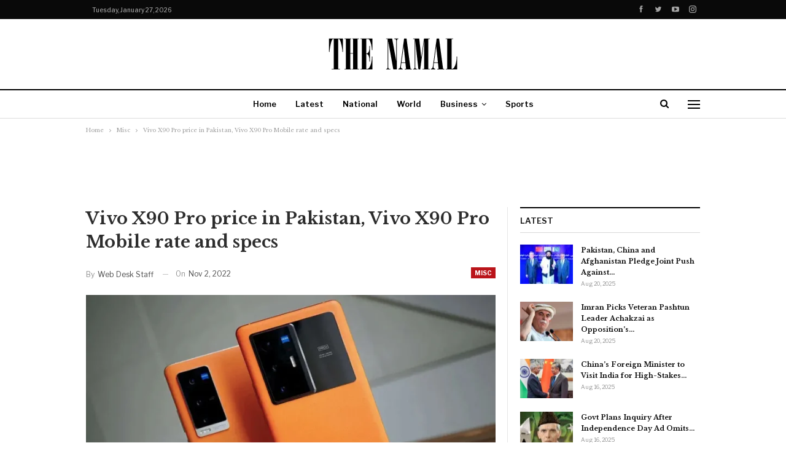

--- FILE ---
content_type: text/html; charset=UTF-8
request_url: https://thenamal.com/misc/vivo-x90-pro-price-in-pakistan-vivo-x90-pro-mobile-rate-and-specs/
body_size: 26131
content:
	<!DOCTYPE html>
		<!--[if IE 8]>
	<html class="ie ie8" lang="en-US"> <![endif]-->
	<!--[if IE 9]>
	<html class="ie ie9" lang="en-US"> <![endif]-->
	<!--[if gt IE 9]><!-->
<html lang="en-US"> <!--<![endif]-->
	<head>
				<meta charset="UTF-8">
		<meta http-equiv="X-UA-Compatible" content="IE=edge">
		<meta name="viewport" content="width=device-width, initial-scale=1.0">
		<link rel="pingback" href="https://thenamal.com/xmlrpc.php"/>

		    <style>
        #wpadminbar #wp-admin-bar-p404_free_top_button .ab-icon:before {
            content: "\f103";
            color: red;
            top: 2px;
        }
    </style>
<meta name='robots' content='index, follow, max-image-preview:large, max-snippet:-1, max-video-preview:-1' />
	<style>img:is([sizes="auto" i], [sizes^="auto," i]) { contain-intrinsic-size: 3000px 1500px }</style>
	
	<!-- This site is optimized with the Yoast SEO plugin v25.4 - https://yoast.com/wordpress/plugins/seo/ -->
	<title>Vivo X90 Pro price in Pakistan, Vivo X90 Pro Mobile rate and specs</title>
	<meta name="description" content="Vivo X90 Pro price in Pakistan will be approximately Rs 199,999." />
	<link rel="canonical" href="https://thenamal.com/misc/vivo-x90-pro-price-in-pakistan-vivo-x90-pro-mobile-rate-and-specs/" />
	<meta property="og:locale" content="en_US" />
	<meta property="og:type" content="article" />
	<meta property="og:title" content="Vivo X90 Pro price in Pakistan, Vivo X90 Pro Mobile rate and specs" />
	<meta property="og:description" content="Vivo X90 Pro price in Pakistan will be approximately Rs 199,999." />
	<meta property="og:url" content="https://thenamal.com/misc/vivo-x90-pro-price-in-pakistan-vivo-x90-pro-mobile-rate-and-specs/" />
	<meta property="og:site_name" content="The Namal" />
	<meta property="article:publisher" content="https://www.facebook.com/Thenamalnews/" />
	<meta property="article:author" content="https://www.facebook.com/Thenamalnews/" />
	<meta property="article:published_time" content="2022-11-02T08:59:48+00:00" />
	<meta property="article:modified_time" content="2022-11-02T09:00:18+00:00" />
	<meta property="og:image" content="https://thenamal.com/wp-content/uploads/2022/11/Vivo-X90-Pro-price.png" />
	<meta property="og:image:width" content="1195" />
	<meta property="og:image:height" content="626" />
	<meta property="og:image:type" content="image/png" />
	<meta name="author" content="Web Desk Staff" />
	<meta name="twitter:card" content="summary_large_image" />
	<meta name="twitter:creator" content="@TheNamal" />
	<meta name="twitter:site" content="@TheNamal" />
	<meta name="twitter:label1" content="Written by" />
	<meta name="twitter:data1" content="Web Desk Staff" />
	<meta name="twitter:label2" content="Est. reading time" />
	<meta name="twitter:data2" content="1 minute" />
	<script type="application/ld+json" class="yoast-schema-graph">{"@context":"https://schema.org","@graph":[{"@type":"NewsArticle","@id":"https://thenamal.com/misc/vivo-x90-pro-price-in-pakistan-vivo-x90-pro-mobile-rate-and-specs/#article","isPartOf":{"@id":"https://thenamal.com/misc/vivo-x90-pro-price-in-pakistan-vivo-x90-pro-mobile-rate-and-specs/"},"author":{"name":"Web Desk Staff","@id":"https://thenamal.com/#/schema/person/6d7f66fb69cab288ee3c7bb70305cd48"},"headline":"Vivo X90 Pro price in Pakistan, Vivo X90 Pro Mobile rate and specs","datePublished":"2022-11-02T08:59:48+00:00","dateModified":"2022-11-02T09:00:18+00:00","mainEntityOfPage":{"@id":"https://thenamal.com/misc/vivo-x90-pro-price-in-pakistan-vivo-x90-pro-mobile-rate-and-specs/"},"wordCount":305,"publisher":{"@id":"https://thenamal.com/#organization"},"image":{"@id":"https://thenamal.com/misc/vivo-x90-pro-price-in-pakistan-vivo-x90-pro-mobile-rate-and-specs/#primaryimage"},"thumbnailUrl":"https://thenamal.com/wp-content/uploads/2022/11/Vivo-X90-Pro-price.png","keywords":["mobile phone prices in pakistan"],"articleSection":["Misc"],"inLanguage":"en-US"},{"@type":"WebPage","@id":"https://thenamal.com/misc/vivo-x90-pro-price-in-pakistan-vivo-x90-pro-mobile-rate-and-specs/","url":"https://thenamal.com/misc/vivo-x90-pro-price-in-pakistan-vivo-x90-pro-mobile-rate-and-specs/","name":"Vivo X90 Pro price in Pakistan, Vivo X90 Pro Mobile rate and specs","isPartOf":{"@id":"https://thenamal.com/#website"},"primaryImageOfPage":{"@id":"https://thenamal.com/misc/vivo-x90-pro-price-in-pakistan-vivo-x90-pro-mobile-rate-and-specs/#primaryimage"},"image":{"@id":"https://thenamal.com/misc/vivo-x90-pro-price-in-pakistan-vivo-x90-pro-mobile-rate-and-specs/#primaryimage"},"thumbnailUrl":"https://thenamal.com/wp-content/uploads/2022/11/Vivo-X90-Pro-price.png","datePublished":"2022-11-02T08:59:48+00:00","dateModified":"2022-11-02T09:00:18+00:00","description":"Vivo X90 Pro price in Pakistan will be approximately Rs 199,999.","breadcrumb":{"@id":"https://thenamal.com/misc/vivo-x90-pro-price-in-pakistan-vivo-x90-pro-mobile-rate-and-specs/#breadcrumb"},"inLanguage":"en-US","potentialAction":[{"@type":"ReadAction","target":["https://thenamal.com/misc/vivo-x90-pro-price-in-pakistan-vivo-x90-pro-mobile-rate-and-specs/"]}]},{"@type":"ImageObject","inLanguage":"en-US","@id":"https://thenamal.com/misc/vivo-x90-pro-price-in-pakistan-vivo-x90-pro-mobile-rate-and-specs/#primaryimage","url":"https://thenamal.com/wp-content/uploads/2022/11/Vivo-X90-Pro-price.png","contentUrl":"https://thenamal.com/wp-content/uploads/2022/11/Vivo-X90-Pro-price.png","width":1195,"height":626,"caption":"Vivo X90 Pro price"},{"@type":"BreadcrumbList","@id":"https://thenamal.com/misc/vivo-x90-pro-price-in-pakistan-vivo-x90-pro-mobile-rate-and-specs/#breadcrumb","itemListElement":[{"@type":"ListItem","position":1,"name":"Home","item":"https://thenamal.com/"},{"@type":"ListItem","position":2,"name":"Vivo X90 Pro price in Pakistan, Vivo X90 Pro Mobile rate and specs"}]},{"@type":"WebSite","@id":"https://thenamal.com/#website","url":"https://thenamal.com/","name":"The Namal","description":"A new approach to journalism","publisher":{"@id":"https://thenamal.com/#organization"},"potentialAction":[{"@type":"SearchAction","target":{"@type":"EntryPoint","urlTemplate":"https://thenamal.com/?s={search_term_string}"},"query-input":{"@type":"PropertyValueSpecification","valueRequired":true,"valueName":"search_term_string"}}],"inLanguage":"en-US"},{"@type":"Organization","@id":"https://thenamal.com/#organization","name":"The Namal","url":"https://thenamal.com/","logo":{"@type":"ImageObject","inLanguage":"en-US","@id":"https://thenamal.com/#/schema/logo/image/","url":"https://thenamal.com/wp-content/uploads/2020/12/the-namal.png","contentUrl":"https://thenamal.com/wp-content/uploads/2020/12/the-namal.png","width":288,"height":60,"caption":"The Namal"},"image":{"@id":"https://thenamal.com/#/schema/logo/image/"},"sameAs":["https://www.facebook.com/Thenamalnews/","https://x.com/TheNamal","https://www.instagram.com/thenamal_com/","https://pk.linkedin.com/in/the-namal-b9b489204","https://www.youtube.com/channel/UCBduWXBiYPvIRodsUTM8KkA"]},{"@type":"Person","@id":"https://thenamal.com/#/schema/person/6d7f66fb69cab288ee3c7bb70305cd48","name":"Web Desk Staff","image":{"@type":"ImageObject","inLanguage":"en-US","@id":"https://thenamal.com/#/schema/person/image/","url":"https://secure.gravatar.com/avatar/40e3f47186fa30dd62e6f92929a350d51b688fafebcb9a7d8edbc3df160f6091?s=96&d=mm&r=g","contentUrl":"https://secure.gravatar.com/avatar/40e3f47186fa30dd62e6f92929a350d51b688fafebcb9a7d8edbc3df160f6091?s=96&d=mm&r=g","caption":"Web Desk Staff"},"description":"Web Desk Staff stories are contributed by staff members with vast experience in multi-media journalism who monitor developments around the globe. The stories undergo editing and verification before being published. Email: info@thenamal.com Address: II Chundrigarh Road, Karachi, Pakistan Phone: +92 301 2082497","sameAs":["https://thenamal.com/","https://www.facebook.com/Thenamalnews/","https://x.com/TheNamal"],"url":"https://thenamal.com/author/admin/"}]}</script>
	<!-- / Yoast SEO plugin. -->


<link rel='dns-prefetch' href='//www.googletagmanager.com' />
<link rel='dns-prefetch' href='//fonts.googleapis.com' />
<link rel="alternate" type="application/rss+xml" title="The Namal &raquo; Feed" href="https://thenamal.com/feed/" />
<link rel="alternate" type="application/rss+xml" title="The Namal &raquo; Comments Feed" href="https://thenamal.com/comments/feed/" />
<script type="text/javascript">
/* <![CDATA[ */
window._wpemojiSettings = {"baseUrl":"https:\/\/s.w.org\/images\/core\/emoji\/15.1.0\/72x72\/","ext":".png","svgUrl":"https:\/\/s.w.org\/images\/core\/emoji\/15.1.0\/svg\/","svgExt":".svg","source":{"concatemoji":"https:\/\/thenamal.com\/wp-includes\/js\/wp-emoji-release.min.js?ver=230b69c030561bcac342b18306e7d671"}};
/*! This file is auto-generated */
!function(i,n){var o,s,e;function c(e){try{var t={supportTests:e,timestamp:(new Date).valueOf()};sessionStorage.setItem(o,JSON.stringify(t))}catch(e){}}function p(e,t,n){e.clearRect(0,0,e.canvas.width,e.canvas.height),e.fillText(t,0,0);var t=new Uint32Array(e.getImageData(0,0,e.canvas.width,e.canvas.height).data),r=(e.clearRect(0,0,e.canvas.width,e.canvas.height),e.fillText(n,0,0),new Uint32Array(e.getImageData(0,0,e.canvas.width,e.canvas.height).data));return t.every(function(e,t){return e===r[t]})}function u(e,t,n){switch(t){case"flag":return n(e,"\ud83c\udff3\ufe0f\u200d\u26a7\ufe0f","\ud83c\udff3\ufe0f\u200b\u26a7\ufe0f")?!1:!n(e,"\ud83c\uddfa\ud83c\uddf3","\ud83c\uddfa\u200b\ud83c\uddf3")&&!n(e,"\ud83c\udff4\udb40\udc67\udb40\udc62\udb40\udc65\udb40\udc6e\udb40\udc67\udb40\udc7f","\ud83c\udff4\u200b\udb40\udc67\u200b\udb40\udc62\u200b\udb40\udc65\u200b\udb40\udc6e\u200b\udb40\udc67\u200b\udb40\udc7f");case"emoji":return!n(e,"\ud83d\udc26\u200d\ud83d\udd25","\ud83d\udc26\u200b\ud83d\udd25")}return!1}function f(e,t,n){var r="undefined"!=typeof WorkerGlobalScope&&self instanceof WorkerGlobalScope?new OffscreenCanvas(300,150):i.createElement("canvas"),a=r.getContext("2d",{willReadFrequently:!0}),o=(a.textBaseline="top",a.font="600 32px Arial",{});return e.forEach(function(e){o[e]=t(a,e,n)}),o}function t(e){var t=i.createElement("script");t.src=e,t.defer=!0,i.head.appendChild(t)}"undefined"!=typeof Promise&&(o="wpEmojiSettingsSupports",s=["flag","emoji"],n.supports={everything:!0,everythingExceptFlag:!0},e=new Promise(function(e){i.addEventListener("DOMContentLoaded",e,{once:!0})}),new Promise(function(t){var n=function(){try{var e=JSON.parse(sessionStorage.getItem(o));if("object"==typeof e&&"number"==typeof e.timestamp&&(new Date).valueOf()<e.timestamp+604800&&"object"==typeof e.supportTests)return e.supportTests}catch(e){}return null}();if(!n){if("undefined"!=typeof Worker&&"undefined"!=typeof OffscreenCanvas&&"undefined"!=typeof URL&&URL.createObjectURL&&"undefined"!=typeof Blob)try{var e="postMessage("+f.toString()+"("+[JSON.stringify(s),u.toString(),p.toString()].join(",")+"));",r=new Blob([e],{type:"text/javascript"}),a=new Worker(URL.createObjectURL(r),{name:"wpTestEmojiSupports"});return void(a.onmessage=function(e){c(n=e.data),a.terminate(),t(n)})}catch(e){}c(n=f(s,u,p))}t(n)}).then(function(e){for(var t in e)n.supports[t]=e[t],n.supports.everything=n.supports.everything&&n.supports[t],"flag"!==t&&(n.supports.everythingExceptFlag=n.supports.everythingExceptFlag&&n.supports[t]);n.supports.everythingExceptFlag=n.supports.everythingExceptFlag&&!n.supports.flag,n.DOMReady=!1,n.readyCallback=function(){n.DOMReady=!0}}).then(function(){return e}).then(function(){var e;n.supports.everything||(n.readyCallback(),(e=n.source||{}).concatemoji?t(e.concatemoji):e.wpemoji&&e.twemoji&&(t(e.twemoji),t(e.wpemoji)))}))}((window,document),window._wpemojiSettings);
/* ]]> */
</script>
<style id='wp-emoji-styles-inline-css' type='text/css'>

	img.wp-smiley, img.emoji {
		display: inline !important;
		border: none !important;
		box-shadow: none !important;
		height: 1em !important;
		width: 1em !important;
		margin: 0 0.07em !important;
		vertical-align: -0.1em !important;
		background: none !important;
		padding: 0 !important;
	}
</style>
<link rel='stylesheet' id='wp-block-library-css' href='https://thenamal.com/wp-includes/css/dist/block-library/style.min.css?ver=230b69c030561bcac342b18306e7d671' type='text/css' media='all' />
<style id='classic-theme-styles-inline-css' type='text/css'>
/*! This file is auto-generated */
.wp-block-button__link{color:#fff;background-color:#32373c;border-radius:9999px;box-shadow:none;text-decoration:none;padding:calc(.667em + 2px) calc(1.333em + 2px);font-size:1.125em}.wp-block-file__button{background:#32373c;color:#fff;text-decoration:none}
</style>
<style id='global-styles-inline-css' type='text/css'>
:root{--wp--preset--aspect-ratio--square: 1;--wp--preset--aspect-ratio--4-3: 4/3;--wp--preset--aspect-ratio--3-4: 3/4;--wp--preset--aspect-ratio--3-2: 3/2;--wp--preset--aspect-ratio--2-3: 2/3;--wp--preset--aspect-ratio--16-9: 16/9;--wp--preset--aspect-ratio--9-16: 9/16;--wp--preset--color--black: #000000;--wp--preset--color--cyan-bluish-gray: #abb8c3;--wp--preset--color--white: #ffffff;--wp--preset--color--pale-pink: #f78da7;--wp--preset--color--vivid-red: #cf2e2e;--wp--preset--color--luminous-vivid-orange: #ff6900;--wp--preset--color--luminous-vivid-amber: #fcb900;--wp--preset--color--light-green-cyan: #7bdcb5;--wp--preset--color--vivid-green-cyan: #00d084;--wp--preset--color--pale-cyan-blue: #8ed1fc;--wp--preset--color--vivid-cyan-blue: #0693e3;--wp--preset--color--vivid-purple: #9b51e0;--wp--preset--gradient--vivid-cyan-blue-to-vivid-purple: linear-gradient(135deg,rgba(6,147,227,1) 0%,rgb(155,81,224) 100%);--wp--preset--gradient--light-green-cyan-to-vivid-green-cyan: linear-gradient(135deg,rgb(122,220,180) 0%,rgb(0,208,130) 100%);--wp--preset--gradient--luminous-vivid-amber-to-luminous-vivid-orange: linear-gradient(135deg,rgba(252,185,0,1) 0%,rgba(255,105,0,1) 100%);--wp--preset--gradient--luminous-vivid-orange-to-vivid-red: linear-gradient(135deg,rgba(255,105,0,1) 0%,rgb(207,46,46) 100%);--wp--preset--gradient--very-light-gray-to-cyan-bluish-gray: linear-gradient(135deg,rgb(238,238,238) 0%,rgb(169,184,195) 100%);--wp--preset--gradient--cool-to-warm-spectrum: linear-gradient(135deg,rgb(74,234,220) 0%,rgb(151,120,209) 20%,rgb(207,42,186) 40%,rgb(238,44,130) 60%,rgb(251,105,98) 80%,rgb(254,248,76) 100%);--wp--preset--gradient--blush-light-purple: linear-gradient(135deg,rgb(255,206,236) 0%,rgb(152,150,240) 100%);--wp--preset--gradient--blush-bordeaux: linear-gradient(135deg,rgb(254,205,165) 0%,rgb(254,45,45) 50%,rgb(107,0,62) 100%);--wp--preset--gradient--luminous-dusk: linear-gradient(135deg,rgb(255,203,112) 0%,rgb(199,81,192) 50%,rgb(65,88,208) 100%);--wp--preset--gradient--pale-ocean: linear-gradient(135deg,rgb(255,245,203) 0%,rgb(182,227,212) 50%,rgb(51,167,181) 100%);--wp--preset--gradient--electric-grass: linear-gradient(135deg,rgb(202,248,128) 0%,rgb(113,206,126) 100%);--wp--preset--gradient--midnight: linear-gradient(135deg,rgb(2,3,129) 0%,rgb(40,116,252) 100%);--wp--preset--font-size--small: 13px;--wp--preset--font-size--medium: 20px;--wp--preset--font-size--large: 36px;--wp--preset--font-size--x-large: 42px;--wp--preset--spacing--20: 0.44rem;--wp--preset--spacing--30: 0.67rem;--wp--preset--spacing--40: 1rem;--wp--preset--spacing--50: 1.5rem;--wp--preset--spacing--60: 2.25rem;--wp--preset--spacing--70: 3.38rem;--wp--preset--spacing--80: 5.06rem;--wp--preset--shadow--natural: 6px 6px 9px rgba(0, 0, 0, 0.2);--wp--preset--shadow--deep: 12px 12px 50px rgba(0, 0, 0, 0.4);--wp--preset--shadow--sharp: 6px 6px 0px rgba(0, 0, 0, 0.2);--wp--preset--shadow--outlined: 6px 6px 0px -3px rgba(255, 255, 255, 1), 6px 6px rgba(0, 0, 0, 1);--wp--preset--shadow--crisp: 6px 6px 0px rgba(0, 0, 0, 1);}:where(.is-layout-flex){gap: 0.5em;}:where(.is-layout-grid){gap: 0.5em;}body .is-layout-flex{display: flex;}.is-layout-flex{flex-wrap: wrap;align-items: center;}.is-layout-flex > :is(*, div){margin: 0;}body .is-layout-grid{display: grid;}.is-layout-grid > :is(*, div){margin: 0;}:where(.wp-block-columns.is-layout-flex){gap: 2em;}:where(.wp-block-columns.is-layout-grid){gap: 2em;}:where(.wp-block-post-template.is-layout-flex){gap: 1.25em;}:where(.wp-block-post-template.is-layout-grid){gap: 1.25em;}.has-black-color{color: var(--wp--preset--color--black) !important;}.has-cyan-bluish-gray-color{color: var(--wp--preset--color--cyan-bluish-gray) !important;}.has-white-color{color: var(--wp--preset--color--white) !important;}.has-pale-pink-color{color: var(--wp--preset--color--pale-pink) !important;}.has-vivid-red-color{color: var(--wp--preset--color--vivid-red) !important;}.has-luminous-vivid-orange-color{color: var(--wp--preset--color--luminous-vivid-orange) !important;}.has-luminous-vivid-amber-color{color: var(--wp--preset--color--luminous-vivid-amber) !important;}.has-light-green-cyan-color{color: var(--wp--preset--color--light-green-cyan) !important;}.has-vivid-green-cyan-color{color: var(--wp--preset--color--vivid-green-cyan) !important;}.has-pale-cyan-blue-color{color: var(--wp--preset--color--pale-cyan-blue) !important;}.has-vivid-cyan-blue-color{color: var(--wp--preset--color--vivid-cyan-blue) !important;}.has-vivid-purple-color{color: var(--wp--preset--color--vivid-purple) !important;}.has-black-background-color{background-color: var(--wp--preset--color--black) !important;}.has-cyan-bluish-gray-background-color{background-color: var(--wp--preset--color--cyan-bluish-gray) !important;}.has-white-background-color{background-color: var(--wp--preset--color--white) !important;}.has-pale-pink-background-color{background-color: var(--wp--preset--color--pale-pink) !important;}.has-vivid-red-background-color{background-color: var(--wp--preset--color--vivid-red) !important;}.has-luminous-vivid-orange-background-color{background-color: var(--wp--preset--color--luminous-vivid-orange) !important;}.has-luminous-vivid-amber-background-color{background-color: var(--wp--preset--color--luminous-vivid-amber) !important;}.has-light-green-cyan-background-color{background-color: var(--wp--preset--color--light-green-cyan) !important;}.has-vivid-green-cyan-background-color{background-color: var(--wp--preset--color--vivid-green-cyan) !important;}.has-pale-cyan-blue-background-color{background-color: var(--wp--preset--color--pale-cyan-blue) !important;}.has-vivid-cyan-blue-background-color{background-color: var(--wp--preset--color--vivid-cyan-blue) !important;}.has-vivid-purple-background-color{background-color: var(--wp--preset--color--vivid-purple) !important;}.has-black-border-color{border-color: var(--wp--preset--color--black) !important;}.has-cyan-bluish-gray-border-color{border-color: var(--wp--preset--color--cyan-bluish-gray) !important;}.has-white-border-color{border-color: var(--wp--preset--color--white) !important;}.has-pale-pink-border-color{border-color: var(--wp--preset--color--pale-pink) !important;}.has-vivid-red-border-color{border-color: var(--wp--preset--color--vivid-red) !important;}.has-luminous-vivid-orange-border-color{border-color: var(--wp--preset--color--luminous-vivid-orange) !important;}.has-luminous-vivid-amber-border-color{border-color: var(--wp--preset--color--luminous-vivid-amber) !important;}.has-light-green-cyan-border-color{border-color: var(--wp--preset--color--light-green-cyan) !important;}.has-vivid-green-cyan-border-color{border-color: var(--wp--preset--color--vivid-green-cyan) !important;}.has-pale-cyan-blue-border-color{border-color: var(--wp--preset--color--pale-cyan-blue) !important;}.has-vivid-cyan-blue-border-color{border-color: var(--wp--preset--color--vivid-cyan-blue) !important;}.has-vivid-purple-border-color{border-color: var(--wp--preset--color--vivid-purple) !important;}.has-vivid-cyan-blue-to-vivid-purple-gradient-background{background: var(--wp--preset--gradient--vivid-cyan-blue-to-vivid-purple) !important;}.has-light-green-cyan-to-vivid-green-cyan-gradient-background{background: var(--wp--preset--gradient--light-green-cyan-to-vivid-green-cyan) !important;}.has-luminous-vivid-amber-to-luminous-vivid-orange-gradient-background{background: var(--wp--preset--gradient--luminous-vivid-amber-to-luminous-vivid-orange) !important;}.has-luminous-vivid-orange-to-vivid-red-gradient-background{background: var(--wp--preset--gradient--luminous-vivid-orange-to-vivid-red) !important;}.has-very-light-gray-to-cyan-bluish-gray-gradient-background{background: var(--wp--preset--gradient--very-light-gray-to-cyan-bluish-gray) !important;}.has-cool-to-warm-spectrum-gradient-background{background: var(--wp--preset--gradient--cool-to-warm-spectrum) !important;}.has-blush-light-purple-gradient-background{background: var(--wp--preset--gradient--blush-light-purple) !important;}.has-blush-bordeaux-gradient-background{background: var(--wp--preset--gradient--blush-bordeaux) !important;}.has-luminous-dusk-gradient-background{background: var(--wp--preset--gradient--luminous-dusk) !important;}.has-pale-ocean-gradient-background{background: var(--wp--preset--gradient--pale-ocean) !important;}.has-electric-grass-gradient-background{background: var(--wp--preset--gradient--electric-grass) !important;}.has-midnight-gradient-background{background: var(--wp--preset--gradient--midnight) !important;}.has-small-font-size{font-size: var(--wp--preset--font-size--small) !important;}.has-medium-font-size{font-size: var(--wp--preset--font-size--medium) !important;}.has-large-font-size{font-size: var(--wp--preset--font-size--large) !important;}.has-x-large-font-size{font-size: var(--wp--preset--font-size--x-large) !important;}
:where(.wp-block-post-template.is-layout-flex){gap: 1.25em;}:where(.wp-block-post-template.is-layout-grid){gap: 1.25em;}
:where(.wp-block-columns.is-layout-flex){gap: 2em;}:where(.wp-block-columns.is-layout-grid){gap: 2em;}
:root :where(.wp-block-pullquote){font-size: 1.5em;line-height: 1.6;}
</style>
<link rel='stylesheet' id='gn-frontend-gnfollow-style-css' href='https://thenamal.com/wp-content/plugins/gn-publisher/assets/css/gn-frontend-gnfollow.min.css?ver=1.5.22' type='text/css' media='all' />
<style id='akismet-widget-style-inline-css' type='text/css'>

			.a-stats {
				--akismet-color-mid-green: #357b49;
				--akismet-color-white: #fff;
				--akismet-color-light-grey: #f6f7f7;

				max-width: 350px;
				width: auto;
			}

			.a-stats * {
				all: unset;
				box-sizing: border-box;
			}

			.a-stats strong {
				font-weight: 600;
			}

			.a-stats a.a-stats__link,
			.a-stats a.a-stats__link:visited,
			.a-stats a.a-stats__link:active {
				background: var(--akismet-color-mid-green);
				border: none;
				box-shadow: none;
				border-radius: 8px;
				color: var(--akismet-color-white);
				cursor: pointer;
				display: block;
				font-family: -apple-system, BlinkMacSystemFont, 'Segoe UI', 'Roboto', 'Oxygen-Sans', 'Ubuntu', 'Cantarell', 'Helvetica Neue', sans-serif;
				font-weight: 500;
				padding: 12px;
				text-align: center;
				text-decoration: none;
				transition: all 0.2s ease;
			}

			/* Extra specificity to deal with TwentyTwentyOne focus style */
			.widget .a-stats a.a-stats__link:focus {
				background: var(--akismet-color-mid-green);
				color: var(--akismet-color-white);
				text-decoration: none;
			}

			.a-stats a.a-stats__link:hover {
				filter: brightness(110%);
				box-shadow: 0 4px 12px rgba(0, 0, 0, 0.06), 0 0 2px rgba(0, 0, 0, 0.16);
			}

			.a-stats .count {
				color: var(--akismet-color-white);
				display: block;
				font-size: 1.5em;
				line-height: 1.4;
				padding: 0 13px;
				white-space: nowrap;
			}
		
</style>
<link rel='stylesheet' id='better-framework-main-fonts-css' href='https://fonts.googleapis.com/css?family=Libre+Baskerville:400,700%7CLibre+Franklin:400,700,600,500&#038;display=swap' type='text/css' media='all' />
<script type="text/javascript" src="https://thenamal.com/wp-includes/js/jquery/jquery.min.js?ver=3.7.1" id="jquery-core-js"></script>
<script type="text/javascript" src="https://thenamal.com/wp-includes/js/jquery/jquery-migrate.min.js?ver=3.4.1" id="jquery-migrate-js"></script>
<!--[if lt IE 9]>
<script type="text/javascript" src="https://thenamal.com/wp-content/themes/publisher-7.7-RC7-Final/includes/libs/better-framework/assets/js/html5shiv.min.js?ver=3.15.0" id="bf-html5shiv-js"></script>
<![endif]-->
<!--[if lt IE 9]>
<script type="text/javascript" src="https://thenamal.com/wp-content/themes/publisher-7.7-RC7-Final/includes/libs/better-framework/assets/js/respond.min.js?ver=3.15.0" id="bf-respond-js"></script>
<![endif]-->

<!-- Google tag (gtag.js) snippet added by Site Kit -->

<!-- Google Analytics snippet added by Site Kit -->
<script type="text/javascript" src="https://www.googletagmanager.com/gtag/js?id=GT-T533SDDW" id="google_gtagjs-js" async></script>
<script type="text/javascript" id="google_gtagjs-js-after">
/* <![CDATA[ */
window.dataLayer = window.dataLayer || [];function gtag(){dataLayer.push(arguments);}
gtag("set","linker",{"domains":["thenamal.com"]});
gtag("js", new Date());
gtag("set", "developer_id.dZTNiMT", true);
gtag("config", "GT-T533SDDW");
 window._googlesitekit = window._googlesitekit || {}; window._googlesitekit.throttledEvents = []; window._googlesitekit.gtagEvent = (name, data) => { var key = JSON.stringify( { name, data } ); if ( !! window._googlesitekit.throttledEvents[ key ] ) { return; } window._googlesitekit.throttledEvents[ key ] = true; setTimeout( () => { delete window._googlesitekit.throttledEvents[ key ]; }, 5 ); gtag( "event", name, { ...data, event_source: "site-kit" } ); }; 
/* ]]> */
</script>

<!-- End Google tag (gtag.js) snippet added by Site Kit -->
<link rel="https://api.w.org/" href="https://thenamal.com/wp-json/" /><link rel="alternate" title="JSON" type="application/json" href="https://thenamal.com/wp-json/wp/v2/posts/21719" /><link rel="alternate" title="oEmbed (JSON)" type="application/json+oembed" href="https://thenamal.com/wp-json/oembed/1.0/embed?url=https%3A%2F%2Fthenamal.com%2Fmisc%2Fvivo-x90-pro-price-in-pakistan-vivo-x90-pro-mobile-rate-and-specs%2F" />
<link rel="alternate" title="oEmbed (XML)" type="text/xml+oembed" href="https://thenamal.com/wp-json/oembed/1.0/embed?url=https%3A%2F%2Fthenamal.com%2Fmisc%2Fvivo-x90-pro-price-in-pakistan-vivo-x90-pro-mobile-rate-and-specs%2F&#038;format=xml" />
			<link rel="amphtml" href="https://thenamal.com/amp/misc/vivo-x90-pro-price-in-pakistan-vivo-x90-pro-mobile-rate-and-specs/"/>
			<meta name="generator" content="Site Kit by Google 1.156.0" /><meta name="ezoic-site-verification" content="EnLp81yyoQjSoN9euV9xMVnjpD0r5A" />
<meta name="google-site-verification" content="wNonxIbEJQQh7MAn2IhxlduP5p-QY3-R1CtMTl7668I" />
<script async custom-element="amp-ad" src="https://cdn.ampproject.org/v0/amp-ad-0.1.js"></script>
<script type="text/javascript">
  window._taboola = window._taboola || [];
  _taboola.push({article:'auto'});
  !function (e, f, u, i) {
    if (!document.getElementById(i)){
      e.async = 1;
      e.src = u;
      e.id = i;
      f.parentNode.insertBefore(e, f);
    }
  }(document.createElement('script'),
  document.getElementsByTagName('script')[0],
  '//cdn.taboola.com/libtrc/thenamal/loader.js',
  'tb_loader_script');
  if(window.performance && typeof window.performance.mark == 'function')
    {window.performance.mark('tbl_ic');}
</script>			<link rel="shortcut icon" href="https://thenamal.com/wp-content/uploads/2019/04/favicon.png">			<link rel="apple-touch-icon" href="https://thenamal.com/wp-content/uploads/2020/05/Apple-iPhone-Icon.png">			<link rel="apple-touch-icon" sizes="114x114" href="https://thenamal.com/wp-content/uploads/2020/05/Apple-iPhone-Retina-Icon.png">			<link rel="apple-touch-icon" sizes="72x72" href="https://thenamal.com/wp-content/uploads/2020/05/Apple-iPad-Icon.png">			<link rel="apple-touch-icon" sizes="144x144" href="https://thenamal.com/wp-content/uploads/2020/05/Apple-iPad-Retina-Icon.png"><meta name="google-site-verification" content="VNdg4jYwx_hqauTHBYukVcl0WUP3dYI0tvGqTA1ZOGs">
<!-- Google AdSense meta tags added by Site Kit -->
<meta name="google-adsense-platform-account" content="ca-host-pub-2644536267352236">
<meta name="google-adsense-platform-domain" content="sitekit.withgoogle.com">
<!-- End Google AdSense meta tags added by Site Kit -->
      <meta name="onesignal" content="wordpress-plugin"/>
            <script>

      window.OneSignalDeferred = window.OneSignalDeferred || [];

      OneSignalDeferred.push(function(OneSignal) {
        var oneSignal_options = {};
        window._oneSignalInitOptions = oneSignal_options;

        oneSignal_options['serviceWorkerParam'] = { scope: '/' };
oneSignal_options['serviceWorkerPath'] = 'OneSignalSDKWorker.js.php';

        OneSignal.Notifications.setDefaultUrl("https://thenamal.com");

        oneSignal_options['wordpress'] = true;
oneSignal_options['appId'] = 'ab82d045-62a9-4206-9d16-baeee68f9d21';
oneSignal_options['allowLocalhostAsSecureOrigin'] = true;
oneSignal_options['welcomeNotification'] = { };
oneSignal_options['welcomeNotification']['title'] = "";
oneSignal_options['welcomeNotification']['message'] = "";
oneSignal_options['path'] = "https://thenamal.com/wp-content/plugins/onesignal-free-web-push-notifications/sdk_files/";
oneSignal_options['promptOptions'] = { };
oneSignal_options['notifyButton'] = { };
oneSignal_options['notifyButton']['enable'] = true;
oneSignal_options['notifyButton']['position'] = 'bottom-left';
oneSignal_options['notifyButton']['theme'] = 'default';
oneSignal_options['notifyButton']['size'] = 'medium';
oneSignal_options['notifyButton']['showCredit'] = true;
oneSignal_options['notifyButton']['text'] = {};
              OneSignal.init(window._oneSignalInitOptions);
              OneSignal.Slidedown.promptPush()      });

      function documentInitOneSignal() {
        var oneSignal_elements = document.getElementsByClassName("OneSignal-prompt");

        var oneSignalLinkClickHandler = function(event) { OneSignal.Notifications.requestPermission(); event.preventDefault(); };        for(var i = 0; i < oneSignal_elements.length; i++)
          oneSignal_elements[i].addEventListener('click', oneSignalLinkClickHandler, false);
      }

      if (document.readyState === 'complete') {
           documentInitOneSignal();
      }
      else {
           window.addEventListener("load", function(event){
               documentInitOneSignal();
          });
      }
    </script>
<meta name="generator" content="Powered by WPBakery Page Builder - drag and drop page builder for WordPress."/>
<link rel='stylesheet' id='bf-minifed-css-1' href='https://thenamal.com/wp-content/bs-booster-cache/468ac50c586f5beca815e4e57e23932f.css' type='text/css' media='all' />
<link rel='stylesheet' id='7.11.0-1750517798' href='https://thenamal.com/wp-content/bs-booster-cache/86df8df841079fc5590bcd27bed0195d.css' type='text/css' media='all' />
<link rel="icon" href="https://thenamal.com/wp-content/uploads/2019/02/cropped-thenamal-site-icon-1-32x32.jpg" sizes="32x32" />
<link rel="icon" href="https://thenamal.com/wp-content/uploads/2019/02/cropped-thenamal-site-icon-1-192x192.jpg" sizes="192x192" />
<link rel="apple-touch-icon" href="https://thenamal.com/wp-content/uploads/2019/02/cropped-thenamal-site-icon-1-180x180.jpg" />
<meta name="msapplication-TileImage" content="https://thenamal.com/wp-content/uploads/2019/02/cropped-thenamal-site-icon-1-270x270.jpg" />
<noscript><style> .wpb_animate_when_almost_visible { opacity: 1; }</style></noscript>	</head>

<body data-rsssl=1 class="wp-singular post-template-default single single-post postid-21719 single-format-standard wp-theme-publisher-77-RC7-Final bs-theme bs-publisher bs-publisher-newspaper ltr close-rh page-layout-2-col page-layout-2-col-right full-width active-sticky-sidebar main-menu-sticky-smart main-menu-out-full-width active-ajax-search single-prim-cat-2029 single-cat-2029  wpb-js-composer js-comp-ver-6.7.0 vc_responsive bs-ll-d" dir="ltr">
<div class="off-canvas-overlay"></div>
<div class="off-canvas-container left skin-white">
	<div class="off-canvas-inner">
		<span class="canvas-close"><i></i></span>
					<div class="off-canvas-header">
									<div class="logo">

						<a href="https://thenamal.com/">
							<img src="https://thenamal.com/wp-content/uploads/2020/12/the-namal.png"
							     alt="The Namal">
						</a>
					</div>
									<div class="site-description">A new approach to journalism</div>
			</div>
						<div class="off-canvas-menu">
				<div class="off-canvas-menu-fallback"></div>
			</div>
						<div class="off_canvas_footer">
				<div class="off_canvas_footer-info entry-content">
					<p><br data-mce-bogus="1"></p>
				</div>
			</div>
				</div>
</div>
	<header id="header" class="site-header header-style-1 full-width" itemscope="itemscope" itemtype="https://schema.org/WPHeader">
		<section class="topbar topbar-style-1 hidden-xs hidden-xs">
	<div class="content-wrap">
		<div class="container">
			<div class="topbar-inner clearfix">

									<div class="section-links">
								<div  class="  better-studio-shortcode bsc-clearfix better-social-counter style-button not-colored in-4-col">
						<ul class="social-list bsc-clearfix"><li class="social-item facebook"><a href = "https://www.facebook.com/Thenamalnews" target = "_blank" > <i class="item-icon bsfi-facebook" ></i><span class="item-title" > Likes </span> </a> </li> <li class="social-item twitter"><a href = "https://twitter.com/TheNamal" target = "_blank" > <i class="item-icon bsfi-twitter" ></i><span class="item-title" > Followers </span> </a> </li> <li class="social-item youtube"><a href = "https://youtube.com/channel/UCBduWXBiYPvIRodsUTM8KkA" target = "_blank" > <i class="item-icon bsfi-youtube" ></i><span class="item-title" > Subscribers </span> </a> </li> <li class="social-item instagram"><a href = "https://instagram.com/thenamal_com" target = "_blank" > <i class="item-icon bsfi-instagram" ></i><span class="item-title" > Followers </span> </a> </li> 			</ul>
		</div>
							</div>
				
				<div class="section-menu">
						<div id="menu-top" class="menu top-menu-wrapper" role="navigation" itemscope="itemscope" itemtype="https://schema.org/SiteNavigationElement">
		<nav class="top-menu-container">

			<ul id="top-navigation" class="top-menu menu clearfix bsm-pure">
									<li id="topbar-date" class="menu-item menu-item-date">
					<span
						class="topbar-date">Tuesday, January 27, 2026</span>
					</li>
								</ul>

		</nav>
	</div>
				</div>
			</div>
		</div>
	</div>
</section>
		<div class="header-inner">
			<div class="content-wrap">
				<div class="container">
					<div id="site-branding" class="site-branding">
	<p  id="site-title" class="logo h1 img-logo">
	<a href="https://thenamal.com/" itemprop="url" rel="home">
					<img id="site-logo" src="https://thenamal.com/wp-content/uploads/2020/12/the-namal.png"
			     alt="The Namal"  />

			<span class="site-title">The Namal - A new approach to journalism</span>
				</a>
</p>
</div><!-- .site-branding -->
				</div>

			</div>
		</div>
		<div id="menu-main" class="menu main-menu-wrapper show-search-item show-off-canvas menu-actions-btn-width-2" role="navigation" itemscope="itemscope" itemtype="https://schema.org/SiteNavigationElement">
	<div class="main-menu-inner">
		<div class="content-wrap">
			<div class="container">

				<nav class="main-menu-container">
					<ul id="main-navigation" class="main-menu menu bsm-pure clearfix">
						<li id="menu-item-493" class="menu-item menu-item-type-custom menu-item-object-custom menu-item-home better-anim-fade menu-item-493"><a href="https://thenamal.com">Home</a></li>
<li id="menu-item-8792" class="menu-item menu-item-type-taxonomy menu-item-object-category menu-term-116 better-anim-fade menu-item-8792"><a href="https://thenamal.com/latest/">Latest</a></li>
<li id="menu-item-8793" class="menu-item menu-item-type-taxonomy menu-item-object-category menu-term-14 better-anim-fade menu-item-8793"><a href="https://thenamal.com/national/">National</a></li>
<li id="menu-item-8795" class="menu-item menu-item-type-taxonomy menu-item-object-category menu-term-40 better-anim-fade menu-item-8795"><a href="https://thenamal.com/world/">World</a></li>
<li id="menu-item-1988" class="menu-item menu-item-type-taxonomy menu-item-object-category menu-item-has-children menu-term-993 better-anim-fade menu-item-1988"><a href="https://thenamal.com/business/">Business</a>
<ul class="sub-menu">
	<li id="menu-item-14048" class="menu-item menu-item-type-post_type menu-item-object-page menu-item-has-children better-anim-fade menu-item-14048"><a href="https://thenamal.com/currency-converter/">Currency Converter Calculator</a>
	<ul class="sub-menu">
		<li id="menu-item-14233" class="menu-item menu-item-type-post_type menu-item-object-page better-anim-fade menu-item-14233"><a href="https://thenamal.com/currency-converter/us-dollar-to-pkr-converter-calculator/">US Dollar to PKR</a></li>
		<li id="menu-item-14234" class="menu-item menu-item-type-post_type menu-item-object-page better-anim-fade menu-item-14234"><a href="https://thenamal.com/currency-converter/cad-to-pkr/">Canada Currency Rate</a></li>
		<li id="menu-item-14235" class="menu-item menu-item-type-post_type menu-item-object-page better-anim-fade menu-item-14235"><a href="https://thenamal.com/currency-converter/euro-to-pkr/">Euro Currency Rate</a></li>
		<li id="menu-item-14237" class="menu-item menu-item-type-post_type menu-item-object-page better-anim-fade menu-item-14237"><a href="https://thenamal.com/currency-converter/kazakhstan-currency-to-pkr/">Kazakhstan Currency to PKR</a></li>
		<li id="menu-item-14238" class="menu-item menu-item-type-post_type menu-item-object-page better-anim-fade menu-item-14238"><a href="https://thenamal.com/currency-converter/turkey-currency-to-pkr/">Turkey Currency to PKR</a></li>
		<li id="menu-item-14240" class="menu-item menu-item-type-post_type menu-item-object-page better-anim-fade menu-item-14240"><a href="https://thenamal.com/currency-converter/tanzania-currency-to-pkr/">Tanzania Currency to PKR</a></li>
		<li id="menu-item-14242" class="menu-item menu-item-type-post_type menu-item-object-page better-anim-fade menu-item-14242"><a href="https://thenamal.com/currency-converter/tunisia-currency-to-pkr/">Tunisia Currency to PKR</a></li>
		<li id="menu-item-14239" class="menu-item menu-item-type-post_type menu-item-object-page better-anim-fade menu-item-14239"><a href="https://thenamal.com/currency-converter/algeria-currency-to-pkr/">Algeria Currency to PKR</a></li>
		<li id="menu-item-14241" class="menu-item menu-item-type-post_type menu-item-object-page better-anim-fade menu-item-14241"><a href="https://thenamal.com/currency-converter/afghan-currency-to-pkr/">Afghan Currency to PKR</a></li>
		<li id="menu-item-14236" class="menu-item menu-item-type-post_type menu-item-object-page better-anim-fade menu-item-14236"><a href="https://thenamal.com/currency-converter/pi-to-pkr/">PI Currency Rate</a></li>
		<li id="menu-item-14232" class="menu-item menu-item-type-post_type menu-item-object-page better-anim-fade menu-item-14232"><a href="https://thenamal.com/oanda-to-pkr/">Oanda Currency Converter</a></li>
	</ul>
</li>
</ul>
</li>
<li id="menu-item-8796" class="menu-item menu-item-type-taxonomy menu-item-object-category menu-term-38 better-anim-fade menu-item-8796"><a href="https://thenamal.com/sports/">Sports</a></li>
					</ul><!-- #main-navigation -->
											<div class="menu-action-buttons width-2">
															<div class="off-canvas-menu-icon-container off-icon-left">
									<div class="off-canvas-menu-icon">
										<div class="off-canvas-menu-icon-el"></div>
									</div>
								</div>
																<div class="search-container close">
									<span class="search-handler"><i class="fa fa-search"></i></span>

									<div class="search-box clearfix">
										<form role="search" method="get" class="search-form clearfix" action="https://thenamal.com">
	<input type="search" class="search-field"
	       placeholder="Search..."
	       value="" name="s"
	       title="Search for:"
	       autocomplete="off">
	<input type="submit" class="search-submit" value="Search">
</form><!-- .search-form -->
									</div>
								</div>
														</div>
										</nav><!-- .main-menu-container -->

			</div>
		</div>
	</div>
</div><!-- .menu -->	</header><!-- .header -->
	<div class="rh-header clearfix light deferred-block-exclude">
		<div class="rh-container clearfix">

			<div class="menu-container close">
				<span class="menu-handler"><span class="lines"></span></span>
			</div><!-- .menu-container -->

			<div class="logo-container rh-img-logo">
				<a href="https://thenamal.com/" itemprop="url" rel="home">
											<img src="https://thenamal.com/wp-content/uploads/2020/12/the-namal.png"
						     alt="The Namal"  />				</a>
			</div><!-- .logo-container -->
		</div><!-- .rh-container -->
	</div><!-- .rh-header -->
		<div class="main-wrap content-main-wrap">
		<nav role="navigation" aria-label="Breadcrumbs" class="bf-breadcrumb clearfix bc-top-style"><div class="container bf-breadcrumb-container"><ul class="bf-breadcrumb-items" itemscope itemtype="http://schema.org/BreadcrumbList"><meta name="numberOfItems" content="3" /><meta name="itemListOrder" content="Ascending" /><li itemprop="itemListElement" itemscope itemtype="http://schema.org/ListItem" class="bf-breadcrumb-item bf-breadcrumb-begin"><a itemprop="item" href="https://thenamal.com" rel="home"><span itemprop="name">Home</span></a><meta itemprop="position" content="1" /></li><li itemprop="itemListElement" itemscope itemtype="http://schema.org/ListItem" class="bf-breadcrumb-item"><a itemprop="item" href="https://thenamal.com/misc/" ><span itemprop="name">Misc</span></a><meta itemprop="position" content="2" /></li><li itemprop="itemListElement" itemscope itemtype="http://schema.org/ListItem" class="bf-breadcrumb-item bf-breadcrumb-end"><span itemprop="name">Vivo X90 Pro price in Pakistan, Vivo X90 Pro Mobile rate and specs</span><meta itemprop="item" content="https://thenamal.com/misc/vivo-x90-pro-price-in-pakistan-vivo-x90-pro-mobile-rate-and-specs/"/><meta itemprop="position" content="3" /></li></ul></div></nav><div class="container adcontainer"><div class="nmgopjxh nmgopjxh-after-header nmgopjxh-pubadban nmgopjxh-show-desktop nmgopjxh-show-tablet-portrait nmgopjxh-show-tablet-landscape nmgopjxh-show-phone nmgopjxh-loc-header_after nmgopjxh-align-center nmgopjxh-column-1 nmgopjxh-clearfix no-bg-box-model"><div id="nmgopjxh-7764-1458761714" class="nmgopjxh-container nmgopjxh-type-code " itemscope="" itemtype="https://schema.org/WPAdBlock" data-adid="7764" data-type="code"><div id="nmgopjxh-7764-1458761714-place"></div><script src="//pagead2.googlesyndication.com/pagead/js/adsbygoogle.js"></script><script type="text/javascript">var betterads_screen_width = document.body.clientWidth;betterads_el = document.getElementById('nmgopjxh-7764-1458761714');             if (betterads_el.getBoundingClientRect().width) {     betterads_el_width_raw = betterads_el_width = betterads_el.getBoundingClientRect().width;    } else {     betterads_el_width_raw = betterads_el_width = betterads_el.offsetWidth;    }        var size = ["125", "125"];    if ( betterads_el_width >= 728 )      betterads_el_width = ["728", "90"];    else if ( betterads_el_width >= 468 )     betterads_el_width = ["468", "60"];    else if ( betterads_el_width >= 336 )     betterads_el_width = ["336", "280"];    else if ( betterads_el_width >= 300 )     betterads_el_width = ["300", "250"];    else if ( betterads_el_width >= 250 )     betterads_el_width = ["250", "250"];    else if ( betterads_el_width >= 200 )     betterads_el_width = ["200", "200"];    else if ( betterads_el_width >= 180 )     betterads_el_width = ["180", "150"]; if ( betterads_screen_width >= 1140 ) { document.getElementById('nmgopjxh-7764-1458761714-place').innerHTML = '<ins class="adsbygoogle" style="display:inline-block;width:' + betterads_el_width[0] + 'px;height:' + betterads_el_width[1] + 'px"  data-ad-client="ca-pub-1656652670237846"  data-ad-slot="1134475668" ></ins>';         (adsbygoogle = window.adsbygoogle || []).push({});}else if ( betterads_screen_width >= 1019  && betterads_screen_width < 1140 ) { document.getElementById('nmgopjxh-7764-1458761714-place').innerHTML = '<ins class="adsbygoogle" style="display:inline-block;width:' + betterads_el_width[0] + 'px;height:' + betterads_el_width[1] + 'px"  data-ad-client="ca-pub-1656652670237846"  data-ad-slot="1134475668" ></ins>';         (adsbygoogle = window.adsbygoogle || []).push({});}else if ( betterads_screen_width >= 768  && betterads_screen_width < 1019 ) {          document.getElementById('nmgopjxh-7764-1458761714-place').innerHTML = '<ins class="adsbygoogle" style="display:inline-block;width:320px;height:100px"  data-ad-client="ca-pub-1656652670237846"  data-ad-slot="1134475668" ></ins>';          (adsbygoogle = window.adsbygoogle || []).push({});         }else if ( betterads_screen_width < 768 ) {          document.getElementById('nmgopjxh-7764-1458761714-place').innerHTML = '<ins class="adsbygoogle" style="display:inline-block;width:320px;height:100px"  data-ad-client="ca-pub-1656652670237846"  data-ad-slot="1134475668" ></ins>';          (adsbygoogle = window.adsbygoogle || []).push({});         }</script></div></div></div><div class="content-wrap">
		<main id="content" class="content-container">

		<div class="container layout-2-col layout-2-col-1 layout-right-sidebar layout-bc-before post-template-1">
			<div class="row main-section">
										<div class="col-sm-8 content-column">
								<div class="single-container">
		<article id="post-21719" class="post-21719 post type-post status-publish format-standard has-post-thumbnail  category-misc tag-mobile-phone-prices-in-pakistan single-post-content has-thumbnail">
						<div class="post-header post-tp-1-header">
									<h1 class="single-post-title">
						<span class="post-title" itemprop="headline">Vivo X90 Pro price in Pakistan, Vivo X90 Pro Mobile rate and specs</span></h1>
										<div class="post-meta-wrap clearfix">
						<div class="term-badges "><span class="term-badge term-2029"><a href="https://thenamal.com/misc/">Misc</a></span></div><div class="post-meta single-post-meta">
			<a href="https://thenamal.com/author/admin/"
		   title="Browse Author Articles"
		   class="post-author-a post-author-avatar">
			<span class="post-author-name">By <b>Web Desk Staff</b></span>		</a>
					<span class="time"><time class="post-published updated"
			                         datetime="2022-11-02T13:59:48+05:00">On <b>Nov 2, 2022</b></time></span>
			</div>
					</div>
									<div class="single-featured">
					<img  src="https://thenamal.com/wp-content/uploads/2022/11/Vivo-X90-Pro-price-750x430.png" width="750" height="430" alt="Vivo X90 Pro price">				</div>
			</div>
					<div class="post-share single-post-share top-share clearfix style-1">
			<div class="post-share-btn-group">
							</div>
						<div class="share-handler-wrap ">
				<span class="share-handler post-share-btn rank-default">
					<i class="bf-icon  fa fa-share-alt"></i>						<b class="text">Share</b>
										</span>
				<span class="social-item facebook"><a href="https://www.facebook.com/sharer.php?u=https%3A%2F%2Fthenamal.com%2Fmisc%2Fvivo-x90-pro-price-in-pakistan-vivo-x90-pro-mobile-rate-and-specs%2F" target="_blank" rel="nofollow noreferrer" class="bs-button-el" onclick="window.open(this.href, 'share-facebook','left=50,top=50,width=600,height=320,toolbar=0'); return false;"><span class="icon"><i class="bf-icon fa fa-facebook"></i></span></a></span><span class="social-item twitter"><a href="https://twitter.com/share?text=Vivo X90 Pro price in Pakistan, Vivo X90 Pro Mobile rate and specs @TheNamal&url=https%3A%2F%2Fthenamal.com%2Fmisc%2Fvivo-x90-pro-price-in-pakistan-vivo-x90-pro-mobile-rate-and-specs%2F" target="_blank" rel="nofollow noreferrer" class="bs-button-el" onclick="window.open(this.href, 'share-twitter','left=50,top=50,width=600,height=320,toolbar=0'); return false;"><span class="icon"><i class="bf-icon fa fa-twitter"></i></span></a></span><span class="social-item reddit"><a href="https://reddit.com/submit?url=https%3A%2F%2Fthenamal.com%2Fmisc%2Fvivo-x90-pro-price-in-pakistan-vivo-x90-pro-mobile-rate-and-specs%2F&title=Vivo X90 Pro price in Pakistan, Vivo X90 Pro Mobile rate and specs" target="_blank" rel="nofollow noreferrer" class="bs-button-el" onclick="window.open(this.href, 'share-reddit','left=50,top=50,width=600,height=320,toolbar=0'); return false;"><span class="icon"><i class="bf-icon fa fa-reddit-alien"></i></span></a></span><span class="social-item whatsapp"><a href="whatsapp://send?text=Vivo X90 Pro price in Pakistan, Vivo X90 Pro Mobile rate and specs %0A%0A https%3A%2F%2Fthenamal.com%2Fmisc%2Fvivo-x90-pro-price-in-pakistan-vivo-x90-pro-mobile-rate-and-specs%2F" target="_blank" rel="nofollow noreferrer" class="bs-button-el" onclick="window.open(this.href, 'share-whatsapp','left=50,top=50,width=600,height=320,toolbar=0'); return false;"><span class="icon"><i class="bf-icon fa fa-whatsapp"></i></span></a></span><span class="social-item pinterest"><a href="https://pinterest.com/pin/create/button/?url=https%3A%2F%2Fthenamal.com%2Fmisc%2Fvivo-x90-pro-price-in-pakistan-vivo-x90-pro-mobile-rate-and-specs%2F&media=https://thenamal.com/wp-content/uploads/2022/11/Vivo-X90-Pro-price.png&description=Vivo X90 Pro price in Pakistan, Vivo X90 Pro Mobile rate and specs" target="_blank" rel="nofollow noreferrer" class="bs-button-el" onclick="window.open(this.href, 'share-pinterest','left=50,top=50,width=600,height=320,toolbar=0'); return false;"><span class="icon"><i class="bf-icon fa fa-pinterest"></i></span></a></span><span class="social-item email"><a href="mailto:?subject=Vivo X90 Pro price in Pakistan, Vivo X90 Pro Mobile rate and specs&body=https%3A%2F%2Fthenamal.com%2Fmisc%2Fvivo-x90-pro-price-in-pakistan-vivo-x90-pro-mobile-rate-and-specs%2F" target="_blank" rel="nofollow noreferrer" class="bs-button-el" onclick="window.open(this.href, 'share-email','left=50,top=50,width=600,height=320,toolbar=0'); return false;"><span class="icon"><i class="bf-icon fa fa-envelope-open"></i></span></a></span></div>		</div>
					<div class="entry-content clearfix single-post-content">
				<p>Vivo X90 Pro price in Pakistan will be approximately Rs 199,999.</p>



 <p>Below are the special features and specifications associated with the Vivo X90 Pro.</p>


<div class="nmgopjxh nmgopjxh-post-middle nmgopjxh-float-center nmgopjxh-align-center nmgopjxh-column-1 nmgopjxh-clearfix no-bg-box-model"><div id="nmgopjxh-7767-626675221" class="nmgopjxh-container nmgopjxh-type-code " itemscope="" itemtype="https://schema.org/WPAdBlock" data-adid="7767" data-type="code"><div id="nmgopjxh-7767-626675221-place"></div><script type="text/javascript">var betterads_screen_width = document.body.clientWidth;betterads_el = document.getElementById('nmgopjxh-7767-626675221');             if (betterads_el.getBoundingClientRect().width) {     betterads_el_width_raw = betterads_el_width = betterads_el.getBoundingClientRect().width;    } else {     betterads_el_width_raw = betterads_el_width = betterads_el.offsetWidth;    }        var size = ["125", "125"];    if ( betterads_el_width >= 728 )      betterads_el_width = ["728", "90"];    else if ( betterads_el_width >= 468 )     betterads_el_width = ["468", "60"];    else if ( betterads_el_width >= 336 )     betterads_el_width = ["336", "280"];    else if ( betterads_el_width >= 300 )     betterads_el_width = ["300", "250"];    else if ( betterads_el_width >= 250 )     betterads_el_width = ["250", "250"];    else if ( betterads_el_width >= 200 )     betterads_el_width = ["200", "200"];    else if ( betterads_el_width >= 180 )     betterads_el_width = ["180", "150"]; if ( betterads_screen_width >= 1140 ) { document.getElementById('nmgopjxh-7767-626675221-place').innerHTML = '<ins class="adsbygoogle" style="display:inline-block;width:' + betterads_el_width_raw + 'px"  data-ad-client="ca-pub-1656652670237846"  data-ad-slot="6432223747"  data-ad-layout="in-article"  data-ad-format="fluid"></ins>';         (adsbygoogle = window.adsbygoogle || []).push({});}else if ( betterads_screen_width >= 1019  && betterads_screen_width < 1140 ) { document.getElementById('nmgopjxh-7767-626675221-place').innerHTML = '<ins class="adsbygoogle" style="display:inline-block;width:' + betterads_el_width_raw + 'px"  data-ad-client="ca-pub-1656652670237846"  data-ad-slot="6432223747"  data-ad-layout="in-article"  data-ad-format="fluid"></ins>';         (adsbygoogle = window.adsbygoogle || []).push({});}else if ( betterads_screen_width >= 768  && betterads_screen_width < 1019 ) { document.getElementById('nmgopjxh-7767-626675221-place').innerHTML = '<ins class="adsbygoogle" style="display:inline-block;width:' + betterads_el_width_raw + 'px"  data-ad-client="ca-pub-1656652670237846"  data-ad-slot="6432223747"  data-ad-layout="in-article"  data-ad-format="fluid"></ins>';         (adsbygoogle = window.adsbygoogle || []).push({});}else if ( betterads_screen_width < 768 ) { document.getElementById('nmgopjxh-7767-626675221-place').innerHTML = '<ins class="adsbygoogle" style="display:inline-block;width:' + betterads_el_width_raw + 'px"  data-ad-client="ca-pub-1656652670237846"  data-ad-slot="6432223747"  data-ad-layout="in-article"  data-ad-format="fluid"></ins>';         (adsbygoogle = window.adsbygoogle || []).push({});}</script></div></div> <table class="specs" border="0" width="604" cellspacing="0" cellpadding="0">
<tbody>
<tr class="RowBG2">
<td class="hdngArial specs-mainHeading bottom-border-section" style="text-align: left; vertical-align: top;" rowspan="6">Build</td>
<th class="hdngArial specs-subHeading RowBG1 bottom-border" align="left">OS</th>
<td class="fasla RowBG1 specs-value bottom-border" colspan="2"><span id="IL_AD4" class="IL_AD">Android</span> 12 OS  </td>
</tr>
<tr class="RowBG1">
<th class="hdngArial specs-subHeading RowBG1 bottom-border" align="left">UI</th>
<td class="fasla specs-value bottom-border" colspan="2">FuntouchOS 12  </td>
</tr>
<tr class="RowBG1">
<th class="hdngArial specs-subHeading RowBG1 bottom-border" align="left">Dimensions</th>
<td class="fasla specs-value bottom-border" colspan="2">N/A  </td>
</tr>
<tr class="RowBG1">
<th class="hdngArial specs-subHeading RowBG1 bottom-border" align="left">Weight</th>
<td class="fasla specs-value bottom-border" colspan="2">N/A  </td>
</tr>
<tr class="RowBG1">
<th class="hdngArial specs-subHeading RowBG1 bottom-border" align="left">SIM</th>
<td class="fasla specs-value bottom-border" colspan="2"><span id="IL_AD9" class="IL_AD">Dual Sim</span>, Dual Standby (Nano-SIM)  </td>
</tr>
<tr class="RowBG1">
<th class="hdngArial specs-subHeading RowBG1 bottom-border-section" align="left">Colors</th>
<td class="fasla specs-value bottom-border-section" colspan="2">Various  </td>
</tr>
<tr class="RowBG2">
<td class="hdngArial specs-mainHeading bottom-border-section" style="text-align: left; vertical-align: top;" rowspan="4">Frequency</td>
<th class="hdngArial specs-subHeading RowBG1 bottom-border" align="left">2G Band</th>
<td class="fasla RowBG1 specs-value bottom-border" colspan="2"><b>SIM1:</b> GSM 850 / 900 / 1800 / 1900<br /><b>SIM2:</b> GSM 850 / 900 / 1800 / 1900  </td>
</tr>
<tr class="RowBG1">
<th class="hdngArial specs-subHeading RowBG1 bottom-border" align="left">3G Band</th>
<td class="fasla specs-value bottom-border" colspan="2">HSDPA 800 / 850 / 900 / 1700(AWS) / 1900 / 2100  </td>
</tr>
<tr class="RowBG1">
<th class="hdngArial specs-subHeading RowBG1 bottom-border" align="left">4G Band</th>
<td class="fasla specs-value bottom-border" colspan="2">LTE band 1(2100), 2(1900), 3(1800), 4(1700/2100), 5(850), 8(900), 34(2000), 38(2600), 39(1900), 40(2300), 41(2500)  </td>
</tr>
<tr class="RowBG1">
<th class="hdngArial specs-subHeading RowBG1 bottom-border-section" align="left">5G Band</th>
<td class="fasla specs-value bottom-border-section" colspan="2">5G SA/NSA  </td>
</tr>
<tr class="RowBG2">
<td class="hdngArial specs-mainHeading bottom-border-section" style="text-align: left; vertical-align: top;" rowspan="3">Processor</td>
<th class="hdngArial specs-subHeading RowBG1 bottom-border" align="left">CPU</th>
<td class="fasla RowBG1 specs-value bottom-border" colspan="2">3.0 Ghz Octa Core  </td>
</tr>
<tr class="RowBG1">
<th class="hdngArial specs-subHeading RowBG1 bottom-border" align="left">Chipset</th>
<td class="fasla specs-value bottom-border" colspan="2">Snapdragon 8 Gen 2  </td>
</tr>
<tr class="RowBG1">
<th class="hdngArial specs-subHeading RowBG1 bottom-border-section" align="left">GPU</th>
<td class="fasla specs-value bottom-border-section" colspan="2">Adreno 740  </td>
</tr>
<tr class="RowBG2">
<td class="hdngArial specs-mainHeading bottom-border-section" style="text-align: left; vertical-align: top;" rowspan="4">Display</td>
<th class="hdngArial specs-subHeading RowBG1 bottom-border" align="left">Technology</th>
<td class="fasla RowBG1 specs-value bottom-border" colspan="2">AMOLED Capacitive Touchscreen, Multitouch  </td>
</tr>
<tr class="RowBG1">
<th class="hdngArial specs-subHeading RowBG1 bottom-border" align="left">Size</th>
<td class="fasla specs-value bottom-border" colspan="2">6.8 Inches  </td>
</tr>
<tr class="RowBG1">
<th class="hdngArial specs-subHeading RowBG1 bottom-border" align="left">Resolution</th>
<td class="fasla specs-value bottom-border" colspan="2">1440 x 3200 Pixels (~518 PPI)  </td>
</tr>
<tr class="RowBG1">
<th class="hdngArial specs-subHeading RowBG1 bottom-border-section" align="left">Extra Features</th>
<td class="fasla specs-value bottom-border-section" colspan="2">120Hz, HDR10+, 1500 nits (peak)  </td>
</tr>
<tr class="RowBG2">
<td class="hdngArial specs-mainHeading bottom-border-section" style="text-align: left; vertical-align: top;" rowspan="2">Memory</td>
<th class="hdngArial specs-subHeading RowBG1 bottom-border" align="left">Built-in</th>
<td class="fasla RowBG1 specs-value bottom-border" colspan="2">256/512GB Built-in, 8/12GB RAM, UFS 3.1  </td>
</tr>
<tr class="RowBG1">
<th class="hdngArial specs-subHeading RowBG1 bottom-border-section" align="left">Card</th>
<td class="fasla specs-value bottom-border-section" colspan="2">No  </td>
</tr>
<tr class="RowBG2">
<td class="hdngArial specs-mainHeading bottom-border-section" style="text-align: left; vertical-align: top;" rowspan="3">Camera</td>
<th class="hdngArial specs-subHeading RowBG1 bottom-border" align="left">Main</th>
<td class="fasla RowBG1 specs-value bottom-border" colspan="2">1-inch <span id="IL_AD5" class="IL_AD">camera sensor</span>, + ultra-wide shooter + 64 MP (telephoto camera), 5x optical zoom, LED Flash  </td>
</tr>
<tr class="RowBG1">
<th class="hdngArial specs-subHeading RowBG1 bottom-border" align="left">Features</th>
<td class="fasla specs-value bottom-border" colspan="2">Zeiss optics, Zeiss T* lens coating, Pixel Shift, dual-LED dual-tone flash, HDR, panorama, Video (8K, 4K@30/60fps, 1080p@30/60fps, gyro-EIS)  </td>
</tr>
<tr class="RowBG1">
<th class="hdngArial specs-subHeading RowBG1 bottom-border-section" align="left">Front</th>
<td class="fasla specs-value bottom-border-section" colspan="2">32 MP  </td>
</tr>
<tr class="RowBG2">
<td class="hdngArial specs-mainHeading bottom-border-section" style="text-align: left; vertical-align: top;" rowspan="7">Connectivity</td>
<th class="hdngArial specs-subHeading RowBG1 bottom-border" align="left">WLAN</th>
<td class="fasla RowBG1 specs-value bottom-border" colspan="2">Wi-Fi 802.11 a/b/g/n/ac/6, dual-band, Wi-Fi Direct, hotspot  </td>
</tr>
<tr class="RowBG1">
<th class="hdngArial specs-subHeading RowBG1 bottom-border" align="left">Bluetooth</th>
<td class="fasla specs-value bottom-border" colspan="2">v5.2 with A2DP, LE, apt-X HD  </td>
</tr>
<tr class="RowBG1">
<th class="hdngArial specs-subHeading RowBG1 bottom-border" align="left">GPS</th>
<td class="fasla specs-value bottom-border" colspan="2">Yes + dual-band A-GPS with GLONASS, BDS, GALILEO, QZSS, NavIC  </td>
</tr>
<tr class="RowBG1">
<th class="hdngArial specs-subHeading RowBG1 bottom-border" align="left">USB</th>
<td class="fasla specs-value bottom-border" colspan="2"><span id="IL_AD2" class="IL_AD">USB</span> Type-C 3.1  </td>
</tr>
<tr class="RowBG1">
<th class="hdngArial specs-subHeading RowBG1 bottom-border" align="left">NFC</th>
<td class="fasla specs-value bottom-border" colspan="2">Yes  </td>
</tr>
<tr class="RowBG1">
<th class="hdngArial specs-subHeading RowBG1 bottom-border" align="left">Infrared</th>
<td class="fasla specs-value bottom-border" colspan="2">Yes  </td>
</tr>
<tr class="RowBG1">
<th class="hdngArial specs-subHeading RowBG1 bottom-border-section" align="left">Data</th>
<td class="fasla specs-value bottom-border-section" colspan="2"><span style="color: #000077;"><b>GPRS</b></span>, Edge, 3G (HSPA 42.2/5.76 Mbps), 4G LTE-A, 5G capable  </td>
</tr>
<tr class="RowBG2">
<td class="hdngArial specs-mainHeading bottom-border-section" style="text-align: left; vertical-align: top;" rowspan="7">Features</td>
<th class="hdngArial specs-subHeading RowBG1 bottom-border" align="left">Sensors</th>
<td class="fasla RowBG1 specs-value bottom-border" colspan="2">Accelerometer, color spectrum, Compass, Fingerprint (under display, ultrasonic), Gyro, Proximity  </td>
</tr>
<tr class="RowBG1">
<th class="hdngArial specs-subHeading RowBG1 bottom-border" align="left">Audio</th>
<td class="fasla specs-value bottom-border" colspan="2">32-bit/192kHz audio, Speaker Phone  </td>
</tr>
<tr class="RowBG1">
<th class="hdngArial specs-subHeading RowBG1 bottom-border" align="left">Browser</th>
<td class="fasla specs-value bottom-border" colspan="2">HTML5  </td>
</tr>
<tr class="RowBG1">
<th class="hdngArial specs-subHeading RowBG1 bottom-border" align="left">Messaging</th>
<td class="fasla specs-value bottom-border" colspan="2">SMS(threaded view), MMS, Email, Push Mail, IM  </td>
</tr>
<tr class="RowBG1">
<th class="hdngArial specs-subHeading RowBG1 bottom-border" align="left">Games</th>
<td class="fasla specs-value bottom-border" colspan="2">Built-in + Downloadable  </td>
</tr>
<tr class="RowBG1">
<th class="hdngArial specs-subHeading RowBG1 bottom-border" align="left">Torch</th>
<td class="fasla specs-value bottom-border" colspan="2">Yes  </td>
</tr>
<tr class="RowBG1">
<th class="hdngArial specs-subHeading RowBG1 bottom-border-section" align="left">Extra</th>
<td class="fasla specs-value bottom-border-section" colspan="2">IP68 dust/water resistant (up to 1.5m for 30 mins), Glass front, Glass back or Ceramic back or eco leather back, Aluminum frame, Document viewer, Photo/video <span id="IL_AD10" class="IL_AD">editor</span>  </td>
</tr>
<tr class="RowBG2">
<td class="hdngArial specs-mainHeading bottom-border-section" style="text-align: left; vertical-align: top;" rowspan="2">Battery</td>
<th class="hdngArial specs-subHeading RowBG1 bottom-border" align="left">Capacity</th>
<td class="fasla RowBG1 specs-value bottom-border" colspan="2">(Li-Po Non removable), 5000 mAh  </td>
</tr>
<tr class="RowBG1">
<th class="hdngArial specs-subHeading RowBG1 bottom-border-section" align="left"> </th>
<td class="fasla specs-value bottom-border-section" colspan="2">&#8211; Fast battery charging  </td>
</tr>
</tbody>
</table>


 <p>The Vivo X90 Pro price in Pakistan mentioned above may be different from actual rates in the market. Please visit your nearest mobile shops to verify the price of the Vivo X90 Pro in Pakistan.</p> <div class="nmgopjxh nmgopjxh-post-bottom nmgopjxh-float-left nmgopjxh-align-left nmgopjxh-column-1 nmgopjxh-clearfix no-bg-box-model"><div id="nmgopjxh-12731-454017169" class="nmgopjxh-container nmgopjxh-type-custom_code " itemscope="" itemtype="https://schema.org/WPAdBlock" data-adid="12731" data-type="custom_code">Follow <a href="https://thenamal.com/entertainment/">Entertainment NEWS Today</a> for more latest and trending stories. Get Breaking and Latest News online on <a href="https://whatsapp.com/channel/0029VaC9hSJ6xCSRW0U8R62E">WhatsApp</a></div></div>			</div>

						</article>
		<div class="nmgopjxh nmgopjxh-post-before-author nmgopjxh-pubadban nmgopjxh-show-desktop nmgopjxh-show-tablet-portrait nmgopjxh-show-tablet-landscape nmgopjxh-show-phone nmgopjxh-loc-post_before_author_box nmgopjxh-align-center nmgopjxh-column-1 nmgopjxh-clearfix no-bg-box-model"><div id="nmgopjxh-27067-503550764" class="nmgopjxh-container nmgopjxh-type-code " itemscope="" itemtype="https://schema.org/WPAdBlock" data-adid="27067" data-type="code"><div id="nmgopjxh-27067-503550764-place"></div><script type="text/javascript">var betterads_screen_width = document.body.clientWidth;betterads_el = document.getElementById('nmgopjxh-27067-503550764');             if (betterads_el.getBoundingClientRect().width) {     betterads_el_width_raw = betterads_el_width = betterads_el.getBoundingClientRect().width;    } else {     betterads_el_width_raw = betterads_el_width = betterads_el.offsetWidth;    }        var size = ["125", "125"];    if ( betterads_el_width >= 728 )      betterads_el_width = ["728", "90"];    else if ( betterads_el_width >= 468 )     betterads_el_width = ["468", "60"];    else if ( betterads_el_width >= 336 )     betterads_el_width = ["336", "280"];    else if ( betterads_el_width >= 300 )     betterads_el_width = ["300", "250"];    else if ( betterads_el_width >= 250 )     betterads_el_width = ["250", "250"];    else if ( betterads_el_width >= 200 )     betterads_el_width = ["200", "200"];    else if ( betterads_el_width >= 180 )     betterads_el_width = ["180", "150"]; if ( betterads_screen_width >= 1140 ) { document.getElementById('nmgopjxh-27067-503550764-place').innerHTML = '<ins class="adsbygoogle" style="display:block;"  data-ad-client="ca-pub-1656652670237846"  data-ad-slot="6661748327"  data-full-width-responsive="true"  data-ad-format="auto" ></ins>';         (adsbygoogle = window.adsbygoogle || []).push({});}else if ( betterads_screen_width >= 1019  && betterads_screen_width < 1140 ) { document.getElementById('nmgopjxh-27067-503550764-place').innerHTML = '<ins class="adsbygoogle" style="display:block;"  data-ad-client="ca-pub-1656652670237846"  data-ad-slot="6661748327"  data-full-width-responsive="true"  data-ad-format="auto" ></ins>';         (adsbygoogle = window.adsbygoogle || []).push({});}else if ( betterads_screen_width >= 768  && betterads_screen_width < 1019 ) { document.getElementById('nmgopjxh-27067-503550764-place').innerHTML = '<ins class="adsbygoogle" style="display:block;"  data-ad-client="ca-pub-1656652670237846"  data-ad-slot="6661748327"  data-full-width-responsive="true"  data-ad-format="auto" ></ins>';         (adsbygoogle = window.adsbygoogle || []).push({});}else if ( betterads_screen_width < 768 ) { document.getElementById('nmgopjxh-27067-503550764-place').innerHTML = '<ins class="adsbygoogle" style="display:block;"  data-ad-client="ca-pub-1656652670237846"  data-ad-slot="6661748327"  data-full-width-responsive="true"  data-ad-format="auto" ></ins>';         (adsbygoogle = window.adsbygoogle || []).push({});}</script></div></div>	</div>
<div class="post-related">

	<div class="section-heading sh-t2 sh-s1 ">

					<span class="h-text related-posts-heading">You might also like</span>
		
	</div>

	
					<div class="bs-pagination-wrapper main-term-none  ">
			<div class="listing listing-thumbnail listing-tb-2 clearfix  scolumns-3 simple-grid include-last-mobile">
	<div  class="post-27064 type-post format-standard has-post-thumbnail   listing-item listing-item-thumbnail listing-item-tb-2 main-term-2029">
<div class="item-inner clearfix">
			<div class="featured featured-type-featured-image">
			<div class="term-badges floated"><span class="term-badge term-2029"><a href="https://thenamal.com/misc/">Misc</a></span></div>			<a  title="Video featuring Balenciaga Tool Bracelet sparks funny reactions" style="background-image: url(https://thenamal.com/wp-content/uploads/2023/11/https___hypebeast.com_image_2022_01_balenciaga-silver-tool-bracelet-hose-clamp-release-01-210x136.jpg);" data-bsrjs="https://thenamal.com/wp-content/uploads/2023/11/https___hypebeast.com_image_2022_01_balenciaga-silver-tool-bracelet-hose-clamp-release-01-279x220.jpg"					class="img-holder" href="https://thenamal.com/misc/video-featuring-balenciaga-tool-bracelet-sparks-funny-reactions/"></a>
					</div>
	<p class="title">	<a class="post-url" href="https://thenamal.com/misc/video-featuring-balenciaga-tool-bracelet-sparks-funny-reactions/" title="Video featuring Balenciaga Tool Bracelet sparks funny reactions">
			<span class="post-title">
				Video featuring Balenciaga Tool Bracelet sparks funny reactions			</span>
	</a>
	</p></div>
</div >
<div  class="post-27060 type-post format-standard has-post-thumbnail   listing-item listing-item-thumbnail listing-item-tb-2 main-term-2029">
<div class="item-inner clearfix">
			<div class="featured featured-type-featured-image">
			<div class="term-badges floated"><span class="term-badge term-2029"><a href="https://thenamal.com/misc/">Misc</a></span></div>			<a  title="Ariel on the front lines to do IDF laundry in Gaza" style="background-image: url(https://thenamal.com/wp-content/uploads/2023/11/Screenshot_20231110-053424-210x136.png);" data-bsrjs="https://thenamal.com/wp-content/uploads/2023/11/Screenshot_20231110-053424-279x220.png"					class="img-holder" href="https://thenamal.com/misc/ariel-on-the-front-lines-to-do-idf-laundry-in-gaza/"></a>
					</div>
	<p class="title">	<a class="post-url" href="https://thenamal.com/misc/ariel-on-the-front-lines-to-do-idf-laundry-in-gaza/" title="Ariel on the front lines to do IDF laundry in Gaza">
			<span class="post-title">
				Ariel on the front lines to do IDF laundry in Gaza			</span>
	</a>
	</p></div>
</div >
<div  class="post-27048 type-post format-standard has-post-thumbnail   listing-item listing-item-thumbnail listing-item-tb-2 main-term-2029">
<div class="item-inner clearfix">
			<div class="featured featured-type-featured-image">
			<div class="term-badges floated"><span class="term-badge term-2029"><a href="https://thenamal.com/misc/">Misc</a></span></div>			<a  title="Pakistan&#8217;s Bank Alfalah decides not to receive donations for Palestine?" style="background-image: url(https://thenamal.com/wp-content/uploads/2021/02/bank-al-210x136.jpg);" data-bsrjs="https://thenamal.com/wp-content/uploads/2021/02/bank-al-279x220.jpg"					class="img-holder" href="https://thenamal.com/misc/pakistans-bank-alfalah-decides-not-to-receive-donations-for-palestine/"></a>
					</div>
	<p class="title">	<a class="post-url" href="https://thenamal.com/misc/pakistans-bank-alfalah-decides-not-to-receive-donations-for-palestine/" title="Pakistan&#8217;s Bank Alfalah decides not to receive donations for Palestine?">
			<span class="post-title">
				Pakistan&#8217;s Bank Alfalah decides not to receive donations for Palestine?			</span>
	</a>
	</p></div>
</div >
<div  class="post-27039 type-post format-standard has-post-thumbnail   listing-item listing-item-thumbnail listing-item-tb-2 main-term-2029">
<div class="item-inner clearfix">
			<div class="featured featured-type-featured-image">
			<div class="term-badges floated"><span class="term-badge term-2029"><a href="https://thenamal.com/misc/">Misc</a></span></div>			<a  alt="facebook" title="Facebook remains silent as back button stops  working for android" style="background-image: url(https://thenamal.com/wp-content/uploads/2019/03/facebook.jpg);"					class="img-holder" href="https://thenamal.com/misc/facebook-remains-silent-as-back-button-stops-working-for-android/"></a>
					</div>
	<p class="title">	<a class="post-url" href="https://thenamal.com/misc/facebook-remains-silent-as-back-button-stops-working-for-android/" title="Facebook remains silent as back button stops  working for android">
			<span class="post-title">
				Facebook remains silent as back button stops  working for android			</span>
	</a>
	</p></div>
</div >
	</div>
	
	</div></div>
<div class="nmgopjxh nmgopjxh-after-related nmgopjxh-pubadban nmgopjxh-show-desktop nmgopjxh-show-tablet-portrait nmgopjxh-show-tablet-landscape nmgopjxh-show-phone nmgopjxh-loc-post_after_related nmgopjxh-align-center nmgopjxh-column-1 nmgopjxh-clearfix no-bg-box-model"><div id="nmgopjxh-11017-1610090537" class="nmgopjxh-container nmgopjxh-type-custom_code " itemscope="" itemtype="https://schema.org/WPAdBlock" data-adid="11017" data-type="custom_code"><div id="taboola-below-article-thumbnails"></div>
<script type="text/javascript">
  window._taboola = window._taboola || [];
  _taboola.push({
    mode: 'alternating-thumbnails-a',
    container: 'taboola-below-article-thumbnails',
    placement: 'Below Article Thumbnails',
    target_type: 'mix'
  });
</script> </div></div>						</div><!-- .content-column -->
												<div class="col-sm-4 sidebar-column sidebar-column-primary">
							<aside id="sidebar-primary-sidebar" class="sidebar" role="complementary" aria-label="Primary Sidebar Sidebar" itemscope="itemscope" itemtype="https://schema.org/WPSideBar">
	<div id="bs-thumbnail-listing-1-2" class=" h-ni w-t primary-sidebar-widget widget widget_bs-thumbnail-listing-1"><div class=" bs-listing bs-listing-listing-thumbnail-1 bs-listing-single-tab">		<p class="section-heading sh-t2 sh-s1 main-term-none">

		
							<span class="h-text main-term-none main-link">
						 Latest					</span>
			
		
		</p>
			<div class="listing listing-thumbnail listing-tb-1 clearfix columns-1">
		<div class="post-27160 type-post format-standard has-post-thumbnail   listing-item listing-item-thumbnail listing-item-tb-1 main-term-959">
	<div class="item-inner clearfix">
					<div class="featured featured-type-featured-image">
				<a  title="Pakistan, China and Afghanistan Pledge Joint Push Against Terrorism" style="background-image: url(https://thenamal.com/wp-content/uploads/2025/08/GyzBGbrawAATyWf-86x64.jpg);" data-bsrjs="https://thenamal.com/wp-content/uploads/2025/08/GyzBGbrawAATyWf-210x136.jpg"						class="img-holder" href="https://thenamal.com/featured/pakistan-china-and-afghanistan-pledge-joint-push-against-terrorism-in-kabul-talks/"></a>
							</div>
		<p class="title">		<a href="https://thenamal.com/featured/pakistan-china-and-afghanistan-pledge-joint-push-against-terrorism-in-kabul-talks/" class="post-url post-title">
			Pakistan, China and Afghanistan Pledge Joint Push Against&hellip;		</a>
		</p>		<div class="post-meta">

							<span class="time"><time class="post-published updated"
				                         datetime="2025-08-20T19:13:07+05:00">Aug 20, 2025</time></span>
						</div>
			</div>
	</div >
	<div class="post-27156 type-post format-standard has-post-thumbnail   listing-item listing-item-thumbnail listing-item-tb-1 main-term-959">
	<div class="item-inner clearfix">
					<div class="featured featured-type-featured-image">
				<a  alt="Mehmood Khan Achakzai" title="Imran Picks Veteran Pashtun Leader Achakzai as Opposition’s New Face" style="background-image: url(https://thenamal.com/wp-content/uploads/2025/08/24000210c3d6731-86x64.webp);" data-bsrjs="https://thenamal.com/wp-content/uploads/2025/08/24000210c3d6731-210x136.webp"						class="img-holder" href="https://thenamal.com/featured/imran-picks-veteran-pashtun-leader-achakzai-as-oppositions-new-face/"></a>
							</div>
		<p class="title">		<a href="https://thenamal.com/featured/imran-picks-veteran-pashtun-leader-achakzai-as-oppositions-new-face/" class="post-url post-title">
			Imran Picks Veteran Pashtun Leader Achakzai as Opposition’s&hellip;		</a>
		</p>		<div class="post-meta">

							<span class="time"><time class="post-published updated"
				                         datetime="2025-08-20T18:29:56+05:00">Aug 20, 2025</time></span>
						</div>
			</div>
	</div >
	<div class="post-27153 type-post format-standard has-post-thumbnail   listing-item listing-item-thumbnail listing-item-tb-1 main-term-959">
	<div class="item-inner clearfix">
					<div class="featured featured-type-featured-image">
				<a  title="China’s Foreign Minister to Visit India for High-Stakes Border Talks" style="background-image: url(https://thenamal.com/wp-content/uploads/2025/08/chinese-foreign-minister-wang-yi-to-arrive-in-india-on-monday-86x64.webp);" data-bsrjs="https://thenamal.com/wp-content/uploads/2025/08/chinese-foreign-minister-wang-yi-to-arrive-in-india-on-monday-210x136.webp"						class="img-holder" href="https://thenamal.com/featured/chinas-foreign-minister-to-visit-india-for-high-stakes-border-talks/"></a>
							</div>
		<p class="title">		<a href="https://thenamal.com/featured/chinas-foreign-minister-to-visit-india-for-high-stakes-border-talks/" class="post-url post-title">
			China’s Foreign Minister to Visit India for High-Stakes&hellip;		</a>
		</p>		<div class="post-meta">

							<span class="time"><time class="post-published updated"
				                         datetime="2025-08-16T15:28:21+05:00">Aug 16, 2025</time></span>
						</div>
			</div>
	</div >
	<div class="post-27147 type-post format-standard has-post-thumbnail   listing-item listing-item-thumbnail listing-item-tb-1 main-term-959">
	<div class="item-inner clearfix">
					<div class="featured featured-type-featured-image">
				<a  alt="Muhammad Ali Jinnah" title="Govt Plans Inquiry After Independence Day Ad Omits Quaid-e-Azam" style="background-image: url(https://thenamal.com/wp-content/uploads/2025/08/qaid-e1703252891153-86x64.jpg);" data-bsrjs="https://thenamal.com/wp-content/uploads/2025/08/qaid-e1703252891153-210x136.jpg"						class="img-holder" href="https://thenamal.com/featured/govt-plans-inquiry-after-independence-day-ad-omits-quaid-e-azam/"></a>
							</div>
		<p class="title">		<a href="https://thenamal.com/featured/govt-plans-inquiry-after-independence-day-ad-omits-quaid-e-azam/" class="post-url post-title">
			Govt Plans Inquiry After Independence Day Ad Omits&hellip;		</a>
		</p>		<div class="post-meta">

							<span class="time"><time class="post-published updated"
				                         datetime="2025-08-16T14:59:39+05:00">Aug 16, 2025</time></span>
						</div>
			</div>
	</div >
	<div class="post-27143 type-post format-standard has-post-thumbnail   listing-item listing-item-thumbnail listing-item-tb-1 main-term-959">
	<div class="item-inner clearfix">
					<div class="featured featured-type-featured-image">
				<a  alt="Officials busy in rescue operation in Bajaur, KP" title="Death Toll in KP Floods Rises to 307; Buner Bears the Brunt" style="background-image: url(https://thenamal.com/wp-content/uploads/2025/08/karbj-ph-150825-29172200221_77330850-86x64.jpg);" data-bsrjs="https://thenamal.com/wp-content/uploads/2025/08/karbj-ph-150825-29172200221_77330850-210x136.jpg"						class="img-holder" href="https://thenamal.com/featured/death-toll-in-kp-floods-rises-to-307-buner-bears-the-brunt/"></a>
							</div>
		<p class="title">		<a href="https://thenamal.com/featured/death-toll-in-kp-floods-rises-to-307-buner-bears-the-brunt/" class="post-url post-title">
			Death Toll in KP Floods Rises to 307; Buner Bears the Brunt		</a>
		</p>		<div class="post-meta">

							<span class="time"><time class="post-published updated"
				                         datetime="2025-08-16T14:33:20+05:00">Aug 16, 2025</time></span>
						</div>
			</div>
	</div >
	<div class="post-27126 type-post format-standard has-post-thumbnail   listing-item listing-item-thumbnail listing-item-tb-1 main-term-959">
	<div class="item-inner clearfix">
					<div class="featured featured-type-featured-image">
				<a  title="India Rules Out Revival of Indus Waters Treaty with Pakistan" style="background-image: url(https://thenamal.com/wp-content/uploads/2025/06/AMIT-SHAH-AND-MODI-e1750518037213-86x64.png);" data-bsrjs="https://thenamal.com/wp-content/uploads/2025/06/AMIT-SHAH-AND-MODI-e1750518037213-210x136.png"						class="img-holder" href="https://thenamal.com/world/india-rules-out-revival-of-indus-waters-treaty-with-pakistan-amit-shah/"></a>
							</div>
		<p class="title">		<a href="https://thenamal.com/world/india-rules-out-revival-of-indus-waters-treaty-with-pakistan-amit-shah/" class="post-url post-title">
			India Rules Out Revival of Indus Waters Treaty with Pakistan		</a>
		</p>		<div class="post-meta">

							<span class="time"><time class="post-published updated"
				                         datetime="2025-06-21T20:00:49+05:00">Jun 21, 2025</time></span>
						</div>
			</div>
	</div >
	<div class="post-27070 type-post format-standard has-post-thumbnail   listing-item listing-item-thumbnail listing-item-tb-1 main-term-40">
	<div class="item-inner clearfix">
					<div class="featured featured-type-featured-image">
				<a  title="University of Southern California&#8217;s professor John Strauss wishes death on Palestinians" style="background-image: url(https://thenamal.com/wp-content/uploads/2023/11/Screenshot_20231111-031018-86x64.png);" data-bsrjs="https://thenamal.com/wp-content/uploads/2023/11/Screenshot_20231111-031018-210x136.png"						class="img-holder" href="https://thenamal.com/world/university-of-southern-californias-professor-john-strauss-wishes-death-on-palestinians/"></a>
							</div>
		<p class="title">		<a href="https://thenamal.com/world/university-of-southern-californias-professor-john-strauss-wishes-death-on-palestinians/" class="post-url post-title">
			University of Southern California&#8217;s professor John&hellip;		</a>
		</p>		<div class="post-meta">

							<span class="time"><time class="post-published updated"
				                         datetime="2023-11-11T03:14:15+05:00">Nov 11, 2023</time></span>
						</div>
			</div>
	</div >
	<div class="post-27068 type-post format-standard has-post-thumbnail   listing-item listing-item-thumbnail listing-item-tb-1 main-term-14">
	<div class="item-inner clearfix">
					<div class="featured featured-type-featured-image">
				<a  alt="engineer muhammad ali mirza" title="Why are PTI supporters criticizing Engineer Muhammad Ali Mirza?" style="background-image: url(https://thenamal.com/wp-content/uploads/2020/05/engineer-ali-mirza-86x64.jpg);" data-bsrjs="https://thenamal.com/wp-content/uploads/2020/05/engineer-ali-mirza-210x136.jpg"						class="img-holder" href="https://thenamal.com/national/why-are-pti-supporters-criticizing-engineer-muhammad-ali-mirza/"></a>
							</div>
		<p class="title">		<a href="https://thenamal.com/national/why-are-pti-supporters-criticizing-engineer-muhammad-ali-mirza/" class="post-url post-title">
			Why are PTI supporters criticizing Engineer Muhammad Ali&hellip;		</a>
		</p>		<div class="post-meta">

							<span class="time"><time class="post-published updated"
				                         datetime="2023-11-11T02:13:55+05:00">Nov 11, 2023</time></span>
						</div>
			</div>
	</div >
	</div>
	</div></div></aside>
						</div><!-- .primary-sidebar-column -->
									</div><!-- .main-section -->
		</div><!-- .container -->

	</main><!-- main -->
	</div><!-- .content-wrap -->
	<footer id="site-footer" class="site-footer full-width">
		<div class="footer-social-icons">
	<div class="content-wrap">
		<div class="container">
					<div  class="  better-studio-shortcode bsc-clearfix better-social-counter style-big-button colored in-5-col">
						<ul class="social-list bsc-clearfix"><li class="social-item facebook"> <a href = "https://www.facebook.com/Thenamalnews" class="item-link" target = "_blank" > <i class="item-icon bsfi-facebook" ></i><span class="item-name" > Facebook</span> <span class="item-title-join" > Join us on Facebook</span> </a> </li> <li class="social-item twitter"> <a href = "https://twitter.com/TheNamal" class="item-link" target = "_blank" > <i class="item-icon bsfi-twitter" ></i><span class="item-name" > Twitter</span> <span class="item-title-join" > Join us on Twitter</span> </a> </li> <li class="social-item youtube"> <a href = "https://youtube.com/channel/UCBduWXBiYPvIRodsUTM8KkA" class="item-link" target = "_blank" > <i class="item-icon bsfi-youtube" ></i><span class="item-name" > Youtube</span> <span class="item-title-join" > Join us on Youtube</span> </a> </li> <li class="social-item instagram"> <a href = "https://instagram.com/thenamal_com" class="item-link" target = "_blank" > <i class="item-icon bsfi-instagram" ></i><span class="item-name" > Instagram</span> <span class="item-title-join" > Join us on Instagram</span> </a> </li> 			</ul>
		</div>
				</div>
	</div>
</div>
		<div class="copy-footer">
			<div class="content-wrap">
				<div class="container">
						<div class="row">
		<div class="col-lg-12">
			<div id="menu-footer" class="menu footer-menu-wrapper" role="navigation" itemscope="itemscope" itemtype="https://schema.org/SiteNavigationElement">
				<nav class="footer-menu-container">
					<ul id="footer-navigation" class="footer-menu menu clearfix">
						<li id="menu-item-10674" class="menu-item menu-item-type-custom menu-item-object-custom menu-item-home better-anim-fade menu-item-10674"><a href="https://thenamal.com">Home</a></li>
<li id="menu-item-891" class="menu-item menu-item-type-post_type menu-item-object-page better-anim-fade menu-item-891"><a href="https://thenamal.com/about-us/">About Us</a></li>
<li id="menu-item-1498" class="menu-item menu-item-type-post_type menu-item-object-page menu-item-privacy-policy better-anim-fade menu-item-1498"><a href="https://thenamal.com/privacy-policy/">Privacy Policy</a></li>
<li id="menu-item-9226" class="menu-item menu-item-type-post_type menu-item-object-page better-anim-fade menu-item-9226"><a href="https://thenamal.com/contact-us-2/">Contact us</a></li>
<li id="menu-item-9063" class="menu-item menu-item-type-post_type menu-item-object-page better-anim-fade menu-item-9063"><a href="https://thenamal.com/our-contributors-1/">Writer’s Archive</a></li>
					</ul>
				</nav>
			</div>
		</div>
	</div>
					<div class="row footer-copy-row">
						<div class="copy-1 col-lg-6 col-md-6 col-sm-6 col-xs-12">
							The Namal is an independent news website founded by a group of journalists associated with top media organizations in Pakistan, United Kingdom, United States and Turkey.
CONTACT INFO:
I.I Chundrigar Road, Saddar Karachi
Email: thenamalweb@gmail.com						</div>
						<div class="copy-2 col-lg-6 col-md-6 col-sm-6 col-xs-12">
							<iframe src="https://www.google.com/maps/embed?pb=!1m18!1m12!1m3!1d3620.7069513369497!2d67.19070531744384!3d24.839693400000005!2m3!1f0!2f0!3f0!3m2!1i1024!2i768!4f13.1!3m3!1m2!1s0x3eb338bce91619ed%3A0xe10bd806d2c1b0aa!2sThe%20Namal!5e0!3m2!1sen!2s!4v1617614909448!5m2!1sen!2s" width="400" height="200" style="border:0;" allowfullscreen="" loading="lazy"></iframe>						</div>
					</div>
				</div>
			</div>
		</div>
	</footer><!-- .footer -->
		</div><!-- .main-wrap -->
			<span class="back-top"><i class="fa fa-arrow-up"></i></span>

<script type="speculationrules">
{"prefetch":[{"source":"document","where":{"and":[{"href_matches":"\/*"},{"not":{"href_matches":["\/wp-*.php","\/wp-admin\/*","\/wp-content\/uploads\/*","\/wp-content\/*","\/wp-content\/plugins\/*","\/wp-content\/themes\/publisher-7.7-RC7-Final\/*","\/*\\?(.+)"]}},{"not":{"selector_matches":"a[rel~=\"nofollow\"]"}},{"not":{"selector_matches":".no-prefetch, .no-prefetch a"}}]},"eagerness":"conservative"}]}
</script>
<!-- Global site tag (gtag.js) - Google Analytics -->
<script async src="https://www.googletagmanager.com/gtag/js?id=UA-158338781-1"></script>
<script>
  window.dataLayer = window.dataLayer || [];
  function gtag(){dataLayer.push(arguments);}
  gtag('js', new Date());

  gtag('config', 'UA-158338781-1');
</script>

<script type="text/javascript">
  window._taboola = window._taboola || [];
  _taboola.push({flush: true});
</script><script type="text/javascript" id="publisher-theme-pagination-js-extra">
/* <![CDATA[ */
var bs_pagination_loc = {"loading":"<div class=\"bs-loading\"><div><\/div><div><\/div><div><\/div><div><\/div><div><\/div><div><\/div><div><\/div><div><\/div><div><\/div><\/div>"};
/* ]]> */
</script>
<script type="text/javascript" id="publisher-js-extra">
/* <![CDATA[ */
var publisher_theme_global_loc = {"page":{"boxed":"full-width"},"header":{"style":"style-1","boxed":"out-full-width"},"ajax_url":"https:\/\/thenamal.com\/wp-admin\/admin-ajax.php","loading":"<div class=\"bs-loading\"><div><\/div><div><\/div><div><\/div><div><\/div><div><\/div><div><\/div><div><\/div><div><\/div><div><\/div><\/div>","translations":{"tabs_all":"All","tabs_more":"More","lightbox_expand":"Expand the image","lightbox_close":"Close"},"lightbox":{"not_classes":""},"main_menu":{"more_menu":"enable"},"top_menu":{"more_menu":"enable"},"skyscraper":{"sticky_gap":30,"sticky":false,"position":""},"share":{"more":true},"refresh_googletagads":"1","get_locale":"en-US","notification":{"subscribe_msg":"By clicking the subscribe button you will never miss the new articles!","subscribed_msg":"You're subscribed to notifications","subscribe_btn":"Subscribe","subscribed_btn":"Unsubscribe"}};
var publisher_theme_ajax_search_loc = {"ajax_url":"https:\/\/thenamal.com\/wp-admin\/admin-ajax.php","previewMarkup":"<div class=\"ajax-search-results-wrapper ajax-search-no-product ajax-search-fullwidth\">\n\t<div class=\"ajax-search-results\">\n\t\t<div class=\"ajax-ajax-posts-list\">\n\t\t\t<div class=\"clean-title heading-typo\">\n\t\t\t\t<span>Posts<\/span>\n\t\t\t<\/div>\n\t\t\t<div class=\"posts-lists\" data-section-name=\"posts\"><\/div>\n\t\t<\/div>\n\t\t<div class=\"ajax-taxonomy-list\">\n\t\t\t<div class=\"ajax-categories-columns\">\n\t\t\t\t<div class=\"clean-title heading-typo\">\n\t\t\t\t\t<span>Categories<\/span>\n\t\t\t\t<\/div>\n\t\t\t\t<div class=\"posts-lists\" data-section-name=\"categories\"><\/div>\n\t\t\t<\/div>\n\t\t\t<div class=\"ajax-tags-columns\">\n\t\t\t\t<div class=\"clean-title heading-typo\">\n\t\t\t\t\t<span>Tags<\/span>\n\t\t\t\t<\/div>\n\t\t\t\t<div class=\"posts-lists\" data-section-name=\"tags\"><\/div>\n\t\t\t<\/div>\n\t\t<\/div>\n\t<\/div>\n<\/div>","full_width":"1"};
/* ]]> */
</script>
		<div class="rh-cover noscroll  no-login-icon no-social-icon no-top-nav" >
			<span class="rh-close"></span>
			<div class="rh-panel rh-pm">
				<div class="rh-p-h">
									</div>

				<div class="rh-p-b">
										<div class="rh-c-m clearfix"><ul id="resp-navigation" class="resp-menu menu clearfix"><li class="menu-item menu-item-type-custom menu-item-object-custom menu-item-home better-anim-fade menu-item-493"><a href="https://thenamal.com">Home</a></li>
<li class="menu-item menu-item-type-taxonomy menu-item-object-category menu-term-116 better-anim-fade menu-item-8792"><a href="https://thenamal.com/latest/">Latest</a></li>
<li class="menu-item menu-item-type-taxonomy menu-item-object-category menu-term-14 better-anim-fade menu-item-8793"><a href="https://thenamal.com/national/">National</a></li>
<li class="menu-item menu-item-type-taxonomy menu-item-object-category menu-term-40 better-anim-fade menu-item-8795"><a href="https://thenamal.com/world/">World</a></li>
<li class="menu-item menu-item-type-taxonomy menu-item-object-category menu-item-has-children menu-term-993 better-anim-fade menu-item-1988"><a href="https://thenamal.com/business/">Business</a>
<ul class="sub-menu">
	<li class="menu-item menu-item-type-post_type menu-item-object-page menu-item-has-children better-anim-fade menu-item-14048"><a href="https://thenamal.com/currency-converter/">Currency Converter Calculator</a>
	<ul class="sub-menu">
		<li class="menu-item menu-item-type-post_type menu-item-object-page better-anim-fade menu-item-14233"><a href="https://thenamal.com/currency-converter/us-dollar-to-pkr-converter-calculator/">US Dollar to PKR</a></li>
		<li class="menu-item menu-item-type-post_type menu-item-object-page better-anim-fade menu-item-14234"><a href="https://thenamal.com/currency-converter/cad-to-pkr/">Canada Currency Rate</a></li>
		<li class="menu-item menu-item-type-post_type menu-item-object-page better-anim-fade menu-item-14235"><a href="https://thenamal.com/currency-converter/euro-to-pkr/">Euro Currency Rate</a></li>
		<li class="menu-item menu-item-type-post_type menu-item-object-page better-anim-fade menu-item-14237"><a href="https://thenamal.com/currency-converter/kazakhstan-currency-to-pkr/">Kazakhstan Currency to PKR</a></li>
		<li class="menu-item menu-item-type-post_type menu-item-object-page better-anim-fade menu-item-14238"><a href="https://thenamal.com/currency-converter/turkey-currency-to-pkr/">Turkey Currency to PKR</a></li>
		<li class="menu-item menu-item-type-post_type menu-item-object-page better-anim-fade menu-item-14240"><a href="https://thenamal.com/currency-converter/tanzania-currency-to-pkr/">Tanzania Currency to PKR</a></li>
		<li class="menu-item menu-item-type-post_type menu-item-object-page better-anim-fade menu-item-14242"><a href="https://thenamal.com/currency-converter/tunisia-currency-to-pkr/">Tunisia Currency to PKR</a></li>
		<li class="menu-item menu-item-type-post_type menu-item-object-page better-anim-fade menu-item-14239"><a href="https://thenamal.com/currency-converter/algeria-currency-to-pkr/">Algeria Currency to PKR</a></li>
		<li class="menu-item menu-item-type-post_type menu-item-object-page better-anim-fade menu-item-14241"><a href="https://thenamal.com/currency-converter/afghan-currency-to-pkr/">Afghan Currency to PKR</a></li>
		<li class="menu-item menu-item-type-post_type menu-item-object-page better-anim-fade menu-item-14236"><a href="https://thenamal.com/currency-converter/pi-to-pkr/">PI Currency Rate</a></li>
		<li class="menu-item menu-item-type-post_type menu-item-object-page better-anim-fade menu-item-14232"><a href="https://thenamal.com/oanda-to-pkr/">Oanda Currency Converter</a></li>
	</ul>
</li>
</ul>
</li>
<li class="menu-item menu-item-type-taxonomy menu-item-object-category menu-term-38 better-anim-fade menu-item-8796"><a href="https://thenamal.com/sports/">Sports</a></li>
</ul></div>

									</div>
			</div>
					</div>
		<script type="text/javascript" src="https://cdn.onesignal.com/sdks/web/v16/OneSignalSDK.page.js?ver=1.0.0" id="remote_sdk-js" defer="defer" data-wp-strategy="defer"></script>
<script type="text/javascript" src="https://thenamal.com/wp-content/plugins/better-adsmanager/js/advertising.min.js?ver=1.21.0" id="better-advertising-js"></script>
<script type="text/javascript" async="async" src="https://thenamal.com/wp-content/bs-booster-cache/1cfa8bd9f11fea620a9bbca7b4e69699.js?ver=230b69c030561bcac342b18306e7d671" id="bs-booster-js"></script>

<script>
var nmgopjxh=function(t){"use strict";return{init:function(){0==nmgopjxh.ads_state()&&nmgopjxh.blocked_ads_fallback()},ads_state:function(){return void 0!==window.better_ads_adblock},blocked_ads_fallback:function(){var a=[];t(".nmgopjxh-container").each(function(){if("image"==t(this).data("type"))return 0;a.push({element_id:t(this).attr("id"),ad_id:t(this).data("adid")})}),a.length<1||jQuery.ajax({url:'https://thenamal.com/wp-admin/admin-ajax.php',type:"POST",data:{action:"better_ads_manager_blocked_fallback",ads:a},success:function(a){var e=JSON.parse(a);t.each(e.ads,function(a,e){t("#"+e.element_id).html(e.code)})}})}}}(jQuery);jQuery(document).ready(function(){nmgopjxh.init()});

</script>

</body>
</html>

--- FILE ---
content_type: text/html; charset=utf-8
request_url: https://www.google.com/recaptcha/api2/aframe
body_size: 268
content:
<!DOCTYPE HTML><html><head><meta http-equiv="content-type" content="text/html; charset=UTF-8"></head><body><script nonce="jlLYfuj6B2NPZwyeYyTSrQ">/** Anti-fraud and anti-abuse applications only. See google.com/recaptcha */ try{var clients={'sodar':'https://pagead2.googlesyndication.com/pagead/sodar?'};window.addEventListener("message",function(a){try{if(a.source===window.parent){var b=JSON.parse(a.data);var c=clients[b['id']];if(c){var d=document.createElement('img');d.src=c+b['params']+'&rc='+(localStorage.getItem("rc::a")?sessionStorage.getItem("rc::b"):"");window.document.body.appendChild(d);sessionStorage.setItem("rc::e",parseInt(sessionStorage.getItem("rc::e")||0)+1);localStorage.setItem("rc::h",'1769481287684');}}}catch(b){}});window.parent.postMessage("_grecaptcha_ready", "*");}catch(b){}</script></body></html>